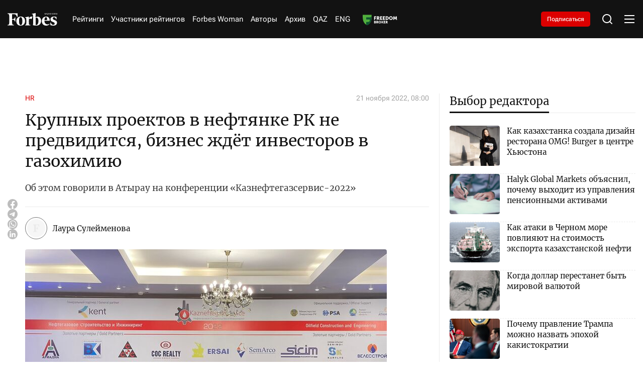

--- FILE ---
content_type: text/html; charset=utf-8
request_url: https://forbes.kz/articles/krupnyih_proektov_v_neftyanke_rk_ne_ojidaetsya_biznes_jdet_investorov_v_gazohimiyu
body_size: 38452
content:
<!DOCTYPE html>
<html lang="ru">
  <head>
    <meta charset="UTF-8" />
    <meta http-equiv="Content-Security-Policy" content="upgrade-insecure-requests">
    <meta http-equiv="X-UA-Compatible" content="IE=edge" />
    <meta name="viewport" content="width=device-width, initial-scale=1.0" />
    

<title>Крупных проектов в нефтянке РК не предвидится, бизнес ждёт инвесторов в газохимию</title>
<meta name="description" content="Об этом говорили в Атырау на конференции «Казнефтегазсервис-2022»">

<meta name="twitter:card" content="summary_large_image">
<!--        <meta name="twitter:site" content="@forbes">-->
<meta name="twitter:title" content="Крупных проектов в нефтянке РК не предвидится, бизнес ждёт инвесторов в газохимию">
<meta name="twitter:description" content="Об этом говорили в Атырау на конференции «Казнефтегазсервис-2022»">
<!--        <meta name="twitter:creator" content="@forbes">-->
<meta name="twitter:image:src" content="https://img.forbes.kz/forbes-photobank/media/2024-05-15/11ef7408-0ded-4e0a-a4b4-f1b952f1fae1.jpeg">
<meta name="twitter:domain" content="forbes">

<meta property="og:site_name" content="Forbes.kz">
<meta property="og:url" content="https://forbes.kz/articles/krupnyih_proektov_v_neftyanke_rk_ne_ojidaetsya_biznes_jdet_investorov_v_gazohimiyu">
<meta property="og:title" content="Крупных проектов в нефтянке РК не предвидится, бизнес ждёт инвесторов в газохимию">
<meta property="og:description" content="Об этом говорили в Атырау на конференции «Казнефтегазсервис-2022»">
<meta property="og:locale" content="ru_RU">
<meta property="og:image" content="https://img.forbes.kz/forbes-photobank/media/2024-05-15/11ef7408-0ded-4e0a-a4b4-f1b952f1fae1.jpeg">
<meta property="og:type" content="article">
<meta property="og:updated_time" content="2025-03-18 10:42:51.428130">

<meta property="fb:page_id" content="209046182492533">
<meta name="telegram:channel" content="@ForbesKaz">

<meta name="robots" content="max-image-preview:large">

<link href="https://forbes.kz/articles/krupnyih_proektov_v_neftyanke_rk_ne_ojidaetsya_biznes_jdet_investorov_v_gazohimiyu/amp" rel="amphtml">

<meta name="analytics:title" content="Крупных проектов в нефтянке РК не предвидится, бизнес ждёт инвесторов в газохимию">
<meta name="analytics:site_domain" content="https://forbes.kz/">
<meta name="analytics:article_id" content="krupnyih_proektov_v_neftyanke_rk_ne_ojidaetsya_biznes_jdet_investorov_v_gazohimiyu">
<meta name="analytics:author" content="https://forbes.kz/">
<meta name="analytics:isscroll" content="0">
<meta name="article:published_time" property="2022-11-21 08:00:00"
      content="2022-11-21 08:00:00">
<meta property="article:modified_time" content="2025-03-18 10:42:51.428130">
<meta name="article:section" content="Новости">
<link rel="canonical" href="https://forbes.kz/articles/krupnyih_proektov_v_neftyanke_rk_ne_ojidaetsya_biznes_jdet_investorov_v_gazohimiyu">

<script type="application/ld+json">
    {
        "@context": "https://schema.org",
        "@type": "NewsMediaOrganization",
        "name": "«Forbes media Company»",
        "legalName": "Forbes Media Company",
        "url": "https://forbes.kz/",
        "logo": "https://forbes.kz/static/img/favicon16x16.svg",
        "sameAs": [
            "https://www.facebook.com/forbes",
            "https://twitter.com/forbes",
            "https://www.instagram.com/forbes.kz/",
            "https://t.me/forbes"
        ],
        "foundingDate": "2000",
        "address": {
            "@type": "PostalAddress",
            "streetAddress": "Проспект Аль-Фараби, 5 к2а ",
            "addressLocality": "г. Алматы",
            "postalCode": "050000",
            "addressCountry": "KZ"
        },
        "contactPoint": [
            {
                "@type": "ContactPoint",
                "email": "info@forbes.kz",
                "telephone": "+7 700 699 7654",
                "contactType": "headquoters",
                "areaServed": "KZ",
                "availableLanguage": [
                    "ru-KZ"
                ]
            }
        ]
    }
</script>
<script type="application/ld+json">
    {
        "@context": "https://schema.org",
        "@type": "NewsArticle",
        "mainEntityOfPage": {
            "@type": "WebPage",
            "@id": "https://forbes.kz/articles/krupnyih_proektov_v_neftyanke_rk_ne_ojidaetsya_biznes_jdet_investorov_v_gazohimiyu"
        },
        "headline": "Крупных проектов в нефтянке РК не предвидится, бизнес ждёт инвесторов в газохимию",
        "datePublished": "2022-11-21 08:00:00",
        "dateModified": "2022-11-21 08:00:00",
        "description": "Об этом говорили в Атырау на конференции «Казнефтегазсервис-2022»",
        
        
        "author": {
            "@type": "Person",
            "knowsAbout": "",
            "image": "https://img.forbes.kz/forbes-photobank/media/2024-05-15/1b2b2faa-6dc3-406e-9e2a-29921e764c74.webp",
            "url": "http://forbes.kz/authors/authorsid_1301",
            "email": "",
            "sameAs": [
                ""
            ],
            "name": "Лаура Сулейменова"
        },
        
        "publisher": {
            "@type": "Organization",
            "name": "«Forbes Media Company»",
            "logo": {
                "@type": "ImageObject",
                "url": "https://forbes.kz/static/img/favicon16x16.svg",
                "width": 95,
                "height": 60
            }
        },
        "image": {
            "@type": "ImageObject",
            "url": "https://img.forbes.kz/forbes-photobank/media/2024-05-15/11ef7408-0ded-4e0a-a4b4-f1b952f1fae1.jpeg"
        },
        "speakable": {
            "@type": "SpeakableSpecification",
            "cssSelector": [
                "article-text"
            ]
        },
        "articleSection": ""
    }
</script>
<script type="application/ld+json">
    {
        "@context": "https://schema.org",
        "@type": "BreadcrumbList",
        "itemListElement": [
            {
                "@type": "ListItem",
                "position": 1,
                "item": {
                    "@id": "/",
                    "name": "Главная"
                }
            },
            {
                "@type": "ListItem",
                "position": 2,
                "item": {
                    "@id": "https://forbes.kz/articles/",
                    "name": "Все новости"
                }
            },
            {
                "@type": "ListItem",
                "position": 3,
                "item": {
                    "@id": "https://forbes.kz/articles/krupnyih_proektov_v_neftyanke_rk_ne_ojidaetsya_biznes_jdet_investorov_v_gazohimiyu",
                    "name": "Крупных проектов в нефтянке РК не предвидится, бизнес ждёт инвесторов в газохимию"
                }
            }
        ]
    }
</script>


    <link rel="preconnect" href="https://mc.yandex.ru/metrika/">
    <link rel="preconnect" href="https://www.googletagmanager.com/">
    <link rel="preload" href="/static/fonts/Merriweather-Regular.woff2" as="font" type="font/woff2" crossorigin>
    <link rel="preload" href="/static/fonts/Cyrillic.woff2" as="font" type="font/woff2" crossorigin>
    <link rel="preload" href="/static/fonts/Latin.woff2" as="font" type="font/woff2" crossorigin>
    <script>
        try {

            //отложеная загрузка медленного внешнего JS
            let isDeferredScriptsInitialized = false;
            window.deferredScripts = window.deferredScripts || [];

            function addDeferredScript(callback){
                //если инициализация уже прошла, то просто выполняем
                if (isDeferredScriptsInitialized) {
                    callback();
                    return;
                }

                window.deferredScripts = window.deferredScripts || [];
                window.deferredScripts.push(callback);
            }

            function initDeferredScript() {
                if (isDeferredScriptsInitialized === false) {
                    isDeferredScriptsInitialized = true;
                    window.deferredScripts.forEach(callback => callback());

                    setTimeout(() => {
                        window.removeEventListener('scroll', initDeferredScript, false);
                        window.removeEventListener('click', initDeferredScript, false);
                        window.removeEventListener('mousemove', initDeferredScript, false);
                        window.removeEventListener('touchstart', initDeferredScript, false);
                        window.removeEventListener('keydown', initDeferredScript, false);
                    }, 100);
                }
            }

            window.addEventListener('scroll', initDeferredScript, {passive: true});
            window.addEventListener('click', initDeferredScript, {passive: true});
            window.addEventListener('mousemove', initDeferredScript, {passive: true});
            window.addEventListener('touchstart', initDeferredScript, {passive: true});
            window.addEventListener('keydown', initDeferredScript, {passive: true});

            setTimeout(initDeferredScript, 7000);
        } catch {}
    </script>
    <script src="https://yastatic.net/pcode/adfox/loader.js" crossorigin="anonymous"></script>
    <!-- Google tag (gtag.js) -->
    <script>
      addDeferredScript(() => {
        (function () {
          var s = document.createElement('script');
          s.type = "text/javascript";
          s.async = true;
          s.src = "https://www.googletagmanager.com/gtag/js?id=G-LZMJ16PB7C";
          var fs = document.getElementsByTagName('script')[0];
          fs.parentNode.insertBefore(s, fs);
          window.dataLayer = window.dataLayer || [];
          function gtag(){dataLayer.push(arguments);}
          gtag('js', new Date());
          gtag('config', 'G-LZMJ16PB7C');
        })();
      });
    </script>
<!--    <script async src="https://www.googletagmanager.com/gtag/js?id=G-LZMJ16PB7C"></script>-->
<!--    <script>-->
<!--      window.dataLayer = window.dataLayer || [];-->
<!--      function gtag(){dataLayer.push(arguments);}-->
<!--      gtag('js', new Date());-->

<!--      gtag('config', 'G-LZMJ16PB7C');-->
<!--    </script>-->

    <!-- Global site tag (gtag.js) - Google Analytics -->
    <script>
      addDeferredScript(() => {
        (function () {
          var s = document.createElement('script');
          s.type = "text/javascript";
          s.async = true;
          s.src = "https://www.googletagmanager.com/gtag/js?id=UA-28100893-1";
          var fs = document.getElementsByTagName('script')[0];
          fs.parentNode.insertBefore(s, fs);
          window.dataLayer = window.dataLayer || [];
          function gtag(){dataLayer.push(arguments);}
          gtag('js', new Date());
          gtag('config', 'UA-28100893-1');
        })();
      });
    </script>
    <script>window.yaContextCb = window.yaContextCb || []</script>
    <script src="https://yandex.ru/ads/system/context.js" async></script>
    <script src="https://cdn.tds.bid/bid.js" type="text/javascript" async></script>
<!--    <script async src="https://www.googletagmanager.com/gtag/js?id=UA-28100893-1"></script>-->
<!--    <script>-->
<!--      window.dataLayer = window.dataLayer || [];-->
<!--      function gtag(){dataLayer.push(arguments);}-->
<!--      gtag('js', new Date());-->

<!--      gtag('config', 'UA-28100893-1');-->
<!--    </script>-->
    <link rel="stylesheet" href="/static/css/main.css?v=1.63" />
    <link rel="icon" type="image/png" sizes="192x192" href="/static/img/favicon/android-chrome-192x192.png" />
    <link rel="icon" type="image/png" sizes="512x512" href="/static/img/favicon/android-chrome-512x512.png" />
    <link rel="apple-touch-icon" sizes="180x180" href="/static/img/favicon/apple-touch-icon.png" />
    <link rel="icon" type="image/png" sizes="32x32" href="/static/img/favicon/favicon-32x32.png" />
    <link rel="icon" type="image/png" sizes="16x16" href="/static/img/favicon/favicon-16x16.png" />
    <link rel="shortcut icon" href="/static/img/favicon.ico">
    <link rel="manifest" href="/static/img/favicon/site.webmanifest" />
    </head>
<body>

    <header>
  <div class="container">
    <div class="header__wrap">
      <div class="header__logo">
        <a href="http://forbes.kz/" class="header__logo-desc">
          <svg
            xmlns="http://www.w3.org/2000/svg"
            width="138"
            height="35"
            viewBox="0 0 138 35"
            fill="none"
          >
            <path
              d="M84.0394 9.97115C82.0267 9.9939 80.0499 10.5066 78.2803 11.4647C78.2803 6.25787 78.3594 1.73591 78.4798 0L67.8793 2.05903V3.02752L68.92 3.14869C70.4002 3.35064 70.9593 4.23923 71.1597 6.2166C71.4796 10.0519 71.44 30.5202 71.1597 33.79C74.1222 34.4985 77.154 34.8775 80.2 34.9201C88.6004 34.9201 93.68 29.672 93.68 21.356C93.6396 14.7355 89.5189 9.97115 84.0394 9.97115ZM80.3599 33.2659C79.757 33.2571 79.1557 33.2044 78.5598 33.1034C78.3998 30.8029 78.2803 21.3156 78.3198 13.0399C79.1147 12.7538 79.9556 12.6168 80.8003 12.636C84.2802 12.636 86.2403 16.7128 86.2403 21.8003C86.1999 28.34 83.8003 33.265 80.3599 33.265V33.2659ZM28.0404 10.2126L26.4002 10.6569C24.92 5.8127 22.6399 3.06703 18.3602 3.06703H12.8402C12.6002 6.17533 12.4798 11.3435 12.5202 16.712L16.2401 16.5917C18.7197 16.5109 19.7208 14.6538 20.3203 11.9485H21.7196V23.3333H20.3203C19.7199 20.5877 18.6801 18.7306 16.1996 18.6498L12.5202 18.5286C12.5598 22.6063 12.6802 26.0781 12.8402 28.1371C13.0801 31.1647 13.9204 32.4967 16.0396 32.8198L17.9207 33.0218V34.3941H0V33.0235L1.4802 32.8216C3.60031 32.4984 4.43973 31.1664 4.67969 28.1389C5.07963 23.1331 5.15962 12.7581 4.67969 6.94451C4.43973 3.95738 3.60031 2.6245 1.4802 2.30225L0 2.09854V0.767417H27.8804L28.0404 10.2135V10.2126ZM36.9603 9.68754C44.8799 9.68754 48.8001 15.0972 48.8001 22.2832C48.8001 29.4692 44.3604 34.9596 36.4399 34.9596C28.5203 34.9596 24.5596 29.5508 24.5596 22.4044C24.5596 15.2588 29.0002 9.68754 36.9603 9.68754ZM36.5603 11.2224C33.04 11.2224 32.0802 15.9858 32.0802 22.3236C32.0802 28.6622 33.6404 33.4257 36.8794 33.4257C40.1202 33.4257 41.3596 28.6622 41.3596 22.3236C41.3596 15.9858 39.7598 11.2628 36.5199 11.2628L36.5603 11.2224ZM95.5997 22.5668C95.5997 15.9454 99.7204 9.72793 107.92 9.72793C114.56 9.72793 117.72 14.6942 117.76 21.1935H102.92C102.76 27.0879 105.72 31.4474 111.4 31.4474C113.88 31.4474 115.24 30.8415 116.76 29.6711L117.44 30.5193C115.8 32.8198 112.359 35 107.8 35C100.64 34.9596 95.5997 29.8731 95.5997 22.5668ZM103.001 19.5375L110.44 19.3768C110.48 16.0666 109.96 11.3032 107.28 11.3032C104.6 11.3032 103.04 15.7838 102.96 19.498L103 19.5384L103.001 19.5375ZM136.8 17.1562L135.6 17.4794C134.32 13.2401 132.36 11.4647 129.48 11.4647C127.56 11.4647 126.2 12.9179 126.2 15.0164C126.2 17.1159 127.76 18.2064 132.24 19.9423C136.72 21.6782 138 23.4141 138 26.8051C138 31.8513 134.16 34.9596 127.84 34.9596C124.988 34.9477 122.16 34.4424 119.481 33.466L119.28 26.482L120.48 26.1589C122.2 31.0435 124.48 32.8198 127.48 32.8198C130.48 32.8198 131.44 31.0031 131.44 29.0653C131.44 27.1283 130.36 26.0377 126.32 24.5846C122.28 23.1314 119.84 21.557 119.84 17.3178C119.84 13.0795 123.44 9.68754 129.4 9.68754C132.16 9.68754 134.8 10.1722 136.56 10.98L136.8 17.1562ZM66.8799 16.9543C63.6804 14.775 60.1996 15.7435 59.5202 16.9139C59.2881 21.2181 59.3154 25.532 59.5993 29.8327C59.7602 31.8109 60.3596 32.6986 61.8407 32.9006L63.7604 33.0218V34.3941H48.9997V33.0235L50.0404 32.9023C51.5197 32.7004 52.0796 31.8127 52.28 29.8344C52.5903 25.1974 52.5903 20.5446 52.28 15.9068C52.1201 13.9285 51.5197 13.0408 50.0404 12.8389L48.9997 12.7177V11.7483L59.6002 9.68929L59.4798 15.2605C61.9602 9.52861 66.8403 8.7612 69.4799 10.3759L66.8799 16.956V16.9543Z"
              fill="white"
            />
            <path
              fill-rule="evenodd"
              clip-rule="evenodd"
              d="M106.761 4.06889H106.169L104.757 2.15474L104.351 2.51298V4.06889H103.85V0.0579526H104.351V2.0362L104.693 1.65425L106.112 0.0579526H106.698L105.121 1.80527L106.761 4.06889ZM109.799 4.06889L109.32 2.82645H107.741L107.266 4.06889H106.761L108.315 0.0412696H108.767L110.319 4.06889H109.799ZM109.171 2.37952L108.724 1.1643L108.534 0.56371C108.484 0.765996 108.427 0.966336 108.362 1.1643L107.91 2.37952H109.171ZM113.298 4.06977H110.538V3.68782L112.634 0.507515H110.603V0.0579526H113.241V0.439027L111.144 3.61933H113.298V4.06889V4.06977ZM116.552 4.06977L116.073 2.82733H114.493L114.019 4.06977H113.513L115.068 0.0421477H115.52L117.071 4.06977H116.552ZM115.922 2.37952L115.476 1.1643L115.285 0.56371C115.236 0.765996 115.178 0.966336 115.114 1.1643L114.662 2.37952H115.922ZM120.529 4.06977H119.938L118.525 2.15562L118.12 2.51386V4.06977H117.619V0.0579526H118.12V2.0362L118.463 1.65425L119.881 0.0579526H120.467L118.89 1.80527L120.529 4.06889V4.06977ZM124.115 4.06977H123.614V2.19952H121.572V4.06977H121.071V0.0579526H121.572V1.75259H123.613V0.0588307H124.115L124.115 4.06977ZM127.461 2.99679C127.461 3.34625 127.335 3.62196 127.085 3.82304C126.835 4.02499 126.486 4.12509 126.039 4.12509C125.567 4.12509 125.203 4.06187 124.945 3.93543V3.4525C125.114 3.52625 125.298 3.58421 125.499 3.62547C125.699 3.66762 125.887 3.68869 126.061 3.68869C126.359 3.68869 126.584 3.63074 126.734 3.51572C126.807 3.46083 126.866 3.38901 126.905 3.30643C126.945 3.22384 126.963 3.13296 126.96 3.04157C126.965 2.92598 126.936 2.81142 126.878 2.71142C126.807 2.61058 126.714 2.52785 126.605 2.46996C126.418 2.3691 126.224 2.28392 126.024 2.21532C125.654 2.0801 125.391 1.9203 125.233 1.73679C125.075 1.5524 124.996 1.31532 124.996 1.02469C124.996 0.711223 125.113 0.462734 125.347 0.278343C125.58 0.0939527 125.887 0.000879288 126.268 0.000879288C126.666 0.000879288 127.032 0.0755136 127.366 0.22566L127.21 0.659418C126.869 0.516295 126.551 0.445173 126.257 0.445173C126.021 0.445173 125.836 0.496978 125.704 0.598832C125.638 0.649063 125.585 0.714432 125.551 0.789356C125.516 0.864279 125.499 0.946529 125.503 1.02908C125.503 1.16078 125.53 1.27054 125.581 1.35747C125.633 1.44527 125.716 1.5243 125.831 1.59454C125.946 1.66654 126.127 1.7482 126.374 1.83952C126.671 1.94928 126.891 2.05552 127.036 2.15913C127.181 2.26274 127.289 2.38128 127.357 2.51562C127.427 2.64996 127.461 2.80977 127.461 2.99679ZM129.525 4.06977H129.021V0.502247H127.776V0.0579526H130.76V0.502247H129.525V4.06889V4.06977ZM133.671 4.06977L133.192 2.82733H131.612L131.139 4.06977H130.632L132.187 0.0421477H132.639L134.191 4.06977H133.671ZM133.042 2.37952L132.596 1.1643L132.405 0.56371C132.356 0.765996 132.298 0.966336 132.234 1.1643L131.781 2.37952H133.042ZM137.894 4.06977H137.308L135.176 0.738442H135.154L135.168 0.960589C135.189 1.29337 135.2 1.58225 135.2 1.82723V4.06889H134.737V0.0579526H135.317L135.44 0.252002L136.746 2.28908L137.441 3.37786H137.463C137.459 3.33396 137.451 3.17679 137.441 2.90723C137.43 2.63767 137.424 2.44186 137.424 2.32157V0.0579526H137.893V4.06889L137.894 4.06977Z"
              fill="white"
            />
          </svg>
        </a>
        <a href="http://forbes.kz/" class="header__logo-mob">
          <svg
            xmlns="http://www.w3.org/2000/svg"
            width="99"
            height="25"
            viewBox="0 0 99 25"
            fill="none"
          >
            <path
              d="M59.9749 7.12225C58.5386 7.1385 57.1278 7.50469 55.865 8.18908C55.865 4.46991 55.9214 1.23993 56.0074 0L48.4423 1.47074V2.16251L49.185 2.24907C50.2413 2.39332 50.6403 3.02802 50.7833 4.44043C51.0116 7.17995 50.9834 21.8001 50.7833 24.1357C52.8975 24.6418 55.0612 24.9125 57.235 24.9429C63.2299 24.9429 66.855 21.1943 66.855 15.2543C66.8262 10.5253 63.8855 7.12225 59.9749 7.12225ZM57.3491 23.7613C56.9188 23.755 56.4897 23.7174 56.0644 23.6453C55.9503 22.0021 55.865 15.2254 55.8932 9.31424C56.4604 9.10984 57.0606 9.01203 57.6634 9.02574C60.1468 9.02574 61.5457 11.9377 61.5457 15.5716C61.5168 20.2428 59.8043 23.7607 57.3491 23.7607V23.7613ZM20.0111 7.29472L18.8406 7.61208C17.7842 4.15193 16.157 2.19074 13.1028 2.19074H9.16341C8.99216 4.41095 8.90623 8.10253 8.93508 11.9371L11.5898 11.8512C13.3593 11.7935 14.0738 10.467 14.5016 8.53466H15.5003V16.6667H14.5016C14.0732 14.7055 13.3311 13.379 11.5609 13.3213L8.93508 13.2347C8.96331 16.1474 9.04925 18.6272 9.16341 20.098C9.33466 22.2605 9.93435 23.2119 11.4467 23.4427L12.7891 23.587V24.5672H0V23.5882L1.05635 23.444C2.56937 23.2132 3.16843 22.2617 3.33968 20.0992C3.62509 16.5237 3.68218 9.11292 3.33968 4.96036C3.16843 2.8267 2.56937 1.87464 1.05635 1.64446L0 1.49896V0.548155H19.8969L20.0111 7.29535V7.29472ZM26.3768 6.91967C32.0287 6.91967 34.8264 10.7837 34.8264 15.9166C34.8264 21.0494 31.6579 24.9711 26.0055 24.9711C20.3536 24.9711 17.527 21.1077 17.527 16.0031C17.527 10.8991 20.6961 6.91967 26.3768 6.91967ZM26.0914 8.01598C23.5791 8.01598 22.8941 11.4184 22.8941 15.9454C22.8941 20.473 24.0075 23.8755 26.3191 23.8755C28.6319 23.8755 29.5164 20.473 29.5164 15.9454C29.5164 11.4184 28.3747 8.04483 26.0625 8.04483L26.0914 8.01598ZM68.225 16.1191C68.225 11.3896 71.1658 6.94852 77.0177 6.94852C81.7562 6.94852 84.0114 10.4958 84.0396 15.1382H73.4491C73.3349 19.3485 75.4476 22.4624 79.5012 22.4624C81.2707 22.4624 82.2411 22.0297 83.3263 21.1936L83.8112 21.7995C82.6407 23.4427 80.1855 25 76.9318 25C71.8219 24.9711 68.225 21.3379 68.225 16.1191ZM73.5068 13.9554L78.8162 13.8406C78.8444 11.4761 78.473 8.07368 76.5604 8.07368C74.6478 8.07368 73.535 11.2742 73.4779 13.9271L73.5062 13.956L73.5068 13.9554ZM97.6279 12.2545L96.7716 12.4853C95.8577 9.45724 94.4588 8.18908 92.4038 8.18908C91.0338 8.18908 90.0628 9.22706 90.0628 10.726C90.0628 12.2256 91.1762 13.0046 94.3735 14.2445C97.5708 15.4844 98.4841 16.7244 98.4841 19.1465C98.4841 22.7509 95.7435 24.9711 91.2333 24.9711C89.1981 24.9626 87.1798 24.6017 85.2678 23.9043L85.1248 18.9157L85.981 18.6849C87.2086 22.1739 88.8352 23.4427 90.9767 23.4427C93.1177 23.4427 93.8027 22.1451 93.8027 20.7609C93.8027 19.3773 93.0317 18.5984 90.1487 17.5604C87.2657 16.5224 85.5244 15.3979 85.5244 12.3699C85.5244 9.34246 88.0931 6.91967 92.3467 6.91967C94.3164 6.91967 96.2002 7.26587 97.4566 7.84288L97.6279 12.2545ZM47.729 12.1102C45.4457 10.5535 42.9617 11.2453 42.4768 12.0814C42.3112 15.1558 42.3306 18.2371 42.5332 21.309C42.648 22.7221 43.0758 23.3562 44.1328 23.5004L45.5028 23.587V24.5672H34.9688V23.5882L35.7115 23.5017C36.7672 23.3574 37.1668 22.7233 37.3098 21.3103C37.5312 17.9982 37.5312 14.6747 37.3098 11.362C37.1956 9.94895 36.7672 9.31487 35.7115 9.17062L34.9688 9.08407V8.39166L42.5338 6.92093L42.4479 10.9004C44.2181 6.80615 47.7008 6.258 49.5846 7.41138L47.729 12.1115V12.1102Z"
              fill="white"
            />
            <path
              fill-rule="evenodd"
              clip-rule="evenodd"
              d="M76.1909 2.90635H75.7687L74.7606 1.5391L74.4708 1.79499V2.90635H74.1133V0.0413923H74.4708V1.45443L74.7155 1.1816L75.7279 0.0413923H76.1457L75.021 1.28948L76.1909 2.90635ZM78.3588 2.90635L78.0169 2.01889H76.8903L76.5515 2.90635H76.1909L77.2999 0.0294759H77.6223L78.7301 2.90635H78.3588ZM77.9109 1.69965L77.5922 0.831638L77.4561 0.402648C77.4208 0.547138 77.3799 0.690237 77.3338 0.831638L77.0113 1.69965H77.9109ZM80.856 2.90698H78.8863V2.63415L80.3824 0.362508H78.9327V0.0413923H80.8152V0.313588L79.3191 2.58523H80.856V2.90635V2.90698ZM83.1782 2.90698L82.8363 2.01952H81.7091L81.371 2.90698H81.0097L82.1193 0.030103H82.4418L83.5489 2.90698H83.1782ZM82.7291 1.69965L82.4104 0.831638L82.2743 0.402648C82.239 0.547138 82.1981 0.690237 82.152 0.831638L81.8295 1.69965H82.7291ZM86.0167 2.90698H85.5951L84.5865 1.53972L84.2973 1.79561V2.90698H83.9397V0.0413923H84.2973V1.45443L84.5419 1.1816L85.5544 0.0413923H85.9721L84.8468 1.28948L86.0167 2.90635V2.90698ZM88.576 2.90698H88.2185V1.57108H86.7606V2.90698H86.4031V0.0413923H86.7606V1.25185H88.2178V0.0420195H88.5754L88.576 2.90698ZM90.9635 2.14056C90.9635 2.39018 90.8738 2.58711 90.6956 2.73074C90.5168 2.87499 90.2678 2.94649 89.9492 2.94649C89.6123 2.94649 89.352 2.90133 89.1682 2.81102V2.46607C89.2886 2.51875 89.4203 2.56015 89.5634 2.58962C89.7064 2.61973 89.8406 2.63478 89.9648 2.63478C90.1775 2.63478 90.3374 2.59339 90.4447 2.51122C90.497 2.47202 90.5389 2.42072 90.567 2.36173C90.5951 2.30274 90.6084 2.23783 90.6059 2.17255C90.6094 2.08998 90.5891 2.00815 90.5476 1.93673C90.497 1.8647 90.4302 1.80561 90.3525 1.76425C90.2196 1.69221 90.0809 1.63137 89.9379 1.58237C89.6744 1.48579 89.4862 1.37164 89.3739 1.24056C89.261 1.10885 89.2046 0.939513 89.2046 0.731917C89.2046 0.508014 89.288 0.330522 89.4548 0.198814C89.6211 0.0671066 89.8406 0.00062561 90.1122 0.00062561C90.3964 0.00062561 90.6574 0.0539359 90.8957 0.161184L90.7847 0.47101C90.5413 0.36878 90.3142 0.317978 90.1047 0.317978C89.936 0.317978 89.8042 0.354982 89.7095 0.427735C89.6626 0.463614 89.6252 0.510306 89.6002 0.563823C89.5753 0.61734 89.5638 0.67609 89.5665 0.735053C89.5665 0.82913 89.5853 0.907527 89.6217 0.969618C89.6593 1.03234 89.7183 1.08878 89.8005 1.13896C89.8827 1.19038 90.0119 1.24871 90.1881 1.31394C90.3995 1.39234 90.557 1.46823 90.6605 1.54223C90.764 1.61624 90.8405 1.70091 90.8895 1.79687C90.939 1.89283 90.9635 2.00697 90.9635 2.14056ZM92.4363 2.90698H92.0769V0.358745H91.1887V0.0413923H93.3183V0.358745H92.4363V2.90635V2.90698ZM95.3953 2.90698L95.0534 2.01952H93.9262L93.5887 2.90698H93.2267L94.3364 0.030103H94.6588L95.7666 2.90698H95.3953ZM94.9467 1.69965L94.6281 0.831638L94.492 0.402648C94.4566 0.547138 94.4158 0.690237 94.3696 0.831638L94.0466 1.69965H94.9467ZM98.4094 2.90698H97.991L96.4692 0.527456H96.4535L96.4635 0.686133C96.4786 0.923834 96.4867 1.13018 96.4867 1.30516V2.90635H96.1562V0.0413923H96.5702L96.658 0.179999L97.5901 1.63506L98.0857 2.41276H98.1014C98.0989 2.3814 98.0932 2.26913 98.0857 2.07659C98.0782 1.88405 98.0738 1.74418 98.0738 1.65826V0.0413923H98.4081V2.90635L98.4094 2.90698Z"
              fill="white"
            />
          </svg>
        </a>
      </div>
      <nav>
        <ul class="header__nav">
          <li><a href="http://forbes.kz/ranking">Рейтинги</a></li>
          
          <li>
            <a href="http://forbes.kz/ranking/object">Участники рейтингов</a>
         </li>
          <!--              <li><a href="http://forbes.kz/category/life">Forbes Life</a></li>-->
          <li><a href="http://forbes.kz/spec/woman-club/">Forbes Woman</a></li>
<!--<li><a href="#">Анкета 30 до 30</a> </li>-->
          <!--              <li><a href="http://forbes.kz/category/leader">Forbes Лидер</a></li>-->
        <li><a href="http://forbes.kz/authors">Авторы</a></li>
          <li><a href="http://forbes.kz/announce">Архив</a></li>
          <li><a href="http://forbes.kz/lang/kz">QAZ</a></li>
          <li><a href="http://forbes.kz/lang/en">ENG</a></li>
          <li>
            <a class="nav__image" href="https://forbes.kz/category/exchange">
            </a>
          </li>
        </ul>
      </nav>
      <div class="subscription__btn">
        <a href="http://forbes.kz/magazine-purchase">Подписаться</a>
      </div>
      <div class="header__tools">
        <div class="header__search">
          <svg
            xmlns="http://www.w3.org/2000/svg"
            width="24"
            height="24"
            viewBox="0 0 24 24"
            fill="none"
          >
            <path
              d="M18.031 16.6168L22.3137 20.8995L20.8995 22.3137L16.6168 18.031C15.0769 19.263 13.124 20 11 20C6.032 20 2 15.968 2 11C2 6.032 6.032 2 11 2C15.968 2 20 6.032 20 11C20 13.124 19.263 15.0769 18.031 16.6168ZM16.0247 15.8748C17.2475 14.6146 18 12.8956 18 11C18 7.1325 14.8675 4 11 4C7.1325 4 4 7.1325 4 11C4 14.8675 7.1325 18 11 18C12.8956 18 14.6146 17.2475 15.8748 16.0247L16.0247 15.8748Z"
              fill="white"
            />
          </svg>
        </div>
        <div class="header__menu">
          <div class="header__menu-open">
            <svg
              xmlns="http://www.w3.org/2000/svg"
              width="24"
              height="24"
              viewBox="0 0 24 24"
              fill="none"
            >
              <path
                d="M2 4H22V6H2V4ZM2 11H22V13H2V11ZM2 18H22V20H2V18Z"
                fill="white"
              />
            </svg>
          </div>
          <div class="header__menu-close">
            <svg
              xmlns="http://www.w3.org/2000/svg"
              width="24"
              height="24"
              viewBox="0 0 24 24"
              fill="none"
            >
              <path
                d="M12 10.0001L19 3L21 5L13.9999 12.0001L21 19L19 21L12 14L5 21L3 19L10 12.0001L3 5L5 3L12 10.0001Z"
                fill="white"
              />
            </svg>
          </div>
        </div>
      </div>
    </div>
  </div>
  <div class="headerMenu">
    <div class="headerMenu__block">
      <div class="headerMenu__nav">
        <div class="headerMenu__nav-title">Рубрики</div>
        <div class="headerMenu__nav-list">
          <div class="headerMenu__navItem">
            <div class="headerMenu__navItem-title" id="accordion__title">
              <a href="http://forbes.kz/category/economy"
                >Экономика и бизнес</a
              >
              <div class="headerMenu__navItem-icon" id="accordion__icon">
                <svg
                  xmlns="http://www.w3.org/2000/svg"
                  width="20"
                  height="20"
                  viewBox="0 0 20 20"
                  fill="none"
                >
                  <path
                    d="M10.0005 10.9763L14.1254 6.85156L15.3039 8.03007L10.0005 13.3334L4.69727 8.03007L5.87577 6.85156L10.0005 10.9763Z"
                    fill="white"
                  ></path>
                </svg>
              </div>
            </div>
            <ul class="headerMenu__navItem-list" id="accordion__list">
              <li>
                <a href="http://forbes.kz/category/business">
                  <span> Бизнес </span>
                </a>
              </li>
              <li>
                <a href="http://forbes.kz/category/finance">
                  Финансы
                </a>
              </li>
              <li>
                <a href="http://forbes.kz/category/investment">
                  Инвестиции
                </a>
              </li>
              <li>
                <a href="http://forbes.kz/category/exchange"> Биржа </a>
              </li>
              <li>
                <a href="http://forbes.kz/category/production">
                  Производство
                </a>
              </li>
              <li>
                <a href="http://forbes.kz/category/energy-subsoil">
                  Энергетика и недра
                </a>
              </li>
              <li>
                <a href="http://forbes.kz/category/agriculture">
                  Сельское хозяйство
                </a>
              </li>
              <li>
                <a href="http://forbes.kz/category/insurance">
                  Страхование
                </a>
              </li>
              <li>
                <a href="http://forbes.kz/category/property">
                  Недвижимость
                </a>
              </li>
              <li>
                <a href="http://forbes.kz/category/startups">
                  Стартапы
                </a>
              </li>
              <li>
                <a href="http://forbes.kz/category/auto"> Авто </a>
              </li>
              <li>
                <a href="http://forbes.kz/category/marketing">
                  Маркетинг
                </a>
              </li>
              <li>
                <a href="http://forbes.kz/category/transport">
                  Транспорт
                </a>
              </li>
		<li>
                <a href="http://forbes.kz/category/torgovlya">
                  Торговля
                </a>
              </li>
            </ul>
          </div>
          <div class="headerMenu__navItem">
            <div class="headerMenu__navItem-title" id="accordion__title">
              <a href="http://forbes.kz/category/actual">Актуально</a>
              <div class="headerMenu__navItem-icon" id="accordion__icon">
                <svg
                  xmlns="http://www.w3.org/2000/svg"
                  width="20"
                  height="20"
                  viewBox="0 0 20 20"
                  fill="none"
                >
                  <path
                    d="M10.0005 10.9763L14.1254 6.85156L15.3039 8.03007L10.0005 13.3334L4.69727 8.03007L5.87577 6.85156L10.0005 10.9763Z"
                    fill="white"
                  ></path>
                </svg>
              </div>
            </div>
            <ul class="headerMenu__navItem-list" id="accordion__list">
              <li>
                <a href="http://forbes.kz/category/officially">
                  <span> Официально </span>
                </a>
              </li>
              <li>
                <a href="http://forbes.kz/category/worldwide">
                  В мире
                </a>
              </li>
              <li>
                <a href="http://forbes.kz/category/expertise">
                  Экспертиза
                </a>
              </li>
              <li>
                <a href="http://forbes.kz/category/appointments">
                  Назначения и отставки
                </a>
              </li>
              <li>
                <a href="http://forbes.kz/category/process">
                  Процесс
                </a>
              </li>
              <li>
                <a href="http://forbes.kz/category/technologies">
                  Технологии
                </a>
              </li>
              <li>
                <a href="http://forbes.kz/category/healthcare">
                  Здравоохранение
                </a>
              </li>
              <li>
                <a href="http://forbes.kz/category/stats">
                  Статистика
                </a>
              </li>
              <li>
                <a href="http://forbes.kz/category/education">
                  Образование
                </a>
              </li>
              <li>
                <a href="http://forbes.kz/category/science"> Наука </a>
              </li>
              <li>
                <a href="http://forbes.kz/category/massmedia">
                  Масс-медиа
                </a>
              </li>
              <li><a href="http://forbes.kz/category/hr"> HR </a></li>
              <li>
                <a href="http://forbes.kz/category/photostory">
                  Репортаж
                </a>
              </li>
              <li>
                <a href="http://forbes.kz/category/proisshestviya">
                  Происшествия
                </a>
              </li>
              <li>
                <a href="http://forbes.kz/category/press-review">
                  Обзор прессы
                </a>
              </li>
            </ul>
          </div>
          <div class="headerMenu__navItem">
            <div class="headerMenu__navItem-title" id="accordion__title">
              <a href="http://forbes.kz/category/life">Life</a>
              <div class="headerMenu__navItem-icon" id="accordion__icon">
                <svg
                  xmlns="http://www.w3.org/2000/svg"
                  width="20"
                  height="20"
                  viewBox="0 0 20 20"
                  fill="none"
                >
                  <path
                    d="M10.0005 10.9763L14.1254 6.85156L15.3039 8.03007L10.0005 13.3334L4.69727 8.03007L5.87577 6.85156L10.0005 10.9763Z"
                    fill="white"
                  ></path>
                </svg>
              </div>
            </div>
            <ul class="headerMenu__navItem-list" id="accordion__list">
              <li>
                <a href="http://forbes.kz/category/art">
                  <span> Искусство </span>
                </a>
              </li>
              <li>
                <a href="http://forbes.kz/category/hero"> Герой </a>
              </li>
              <li>
                <a href="http://forbes.kz/category/opinion"> Мнение </a>
              </li>
              <li>
                <a href="http://forbes.kz/category/style"> Стиль </a>
              </li>
              <li>
                <a href="http://forbes.kz/category/sport"> Спорт </a>
              </li>
              <li>
                <a href="http://forbes.kz/category/travels"> Туризм </a>
              </li>
            </ul>
          </div>
          <div class="headerMenu__navLink">
            <a href="http://forbes.kz/category/leader">Forbes Лидер</a>
          </div>
          <div class="headerMenu__navLink">
            <a href="http://forbes.kz/ranking">Forbes Рейтинг</a>
          </div>
          <div class="headerMenu__navLink">
            <a href="http://forbes.kz/spec/woman-club/">Forbes Woman</a>
          </div>
          <div class="headerMenu__navLink">
            <a href="http://forbes.kz/announce">Архив номеров</a>
          </div>
          <div class="headerMenu__navLink">
            <a href="http://forbes.kz/ranking/object">Участники рейтингов</a>
          </div>
         
          <div class="headerMenu__navLink">
            <a href="http://forbes.kz/lang/kz">QAZ</a>
          </div>
          <div class="headerMenu__navLink">
            <a href="http://forbes.kz/lang/en">ENG</a>
          </div>
        </div>
      </div>
      <div class="socials">
        <a href="https://www.facebook.com/forbes.kz">
          <svg
            xmlns="http://www.w3.org/2000/svg"
            width="24"
            height="24"
            viewBox="0 0 24 24"
            fill="none"
          >
            <g clip-path="url(#clip0_2653_30978)">
              <path
                d="M12 0C18.6274 0 24 5.37258 24 12C24 17.9895 19.6118 22.954 13.875 23.8542V15.4688H16.6711L17.2031 12H13.875V9.74897C13.875 9.49416 13.9085 9.24109 13.9864 9.00718C14.1623 8.47884 14.5647 8.04831 15.3186 7.9166C15.4739 7.88945 15.6442 7.875 15.8306 7.875H17.3438V4.92188C17.3438 4.92188 15.9705 4.6875 14.6576 4.6875C11.9165 4.6875 10.125 6.34875 10.125 9.35625V12H7.07812V15.4688H10.125V23.8542C4.38825 22.954 0 17.9895 0 12C0 5.37258 5.37258 0 12 0Z"
                fill="#BDBDBD"
              />
            </g>
            <defs>
              <clipPath id="clip0_2653_30978">
                <rect width="24" height="24" fill="white" />
              </clipPath>
            </defs>
          </svg>
        </a>
        <a href="https://t.me/ForbesKaz">
          <svg
            xmlns="http://www.w3.org/2000/svg"
            width="24"
            height="24"
            viewBox="0 0 24 24"
            fill="none"
          >
            <g clip-path="url(#clip0_2653_30979)">
              <path
                fill-rule="evenodd"
                clip-rule="evenodd"
                d="M24 12C24 18.6274 18.6274 24 12 24C5.37258 24 0 18.6274 0 12C0 5.37258 5.37258 0 12 0C18.6274 0 24 5.37258 24 12ZM12.4301 8.85893C11.263 9.3444 8.93026 10.3492 5.43201 11.8733C4.86395 12.0992 4.56638 12.3202 4.53929 12.5363C4.49351 12.9015 4.95083 13.0453 5.57359 13.2411C5.6583 13.2678 5.74608 13.2954 5.83606 13.3246C6.44876 13.5238 7.27295 13.7568 7.70141 13.766C8.09007 13.7744 8.52385 13.6142 9.00276 13.2853C12.2713 11.079 13.9585 9.96381 14.0644 9.93977C14.1392 9.92281 14.2427 9.90148 14.3129 9.96385C14.3831 10.0262 14.3762 10.1443 14.3687 10.176C14.3234 10.3691 12.5282 12.0381 11.5992 12.9018C11.3096 13.171 11.1042 13.362 11.0622 13.4056C10.9681 13.5033 10.8722 13.5958 10.7801 13.6846C10.2109 14.2333 9.78403 14.6448 10.8037 15.3168C11.2938 15.6397 11.6859 15.9067 12.0771 16.1731C12.5043 16.4641 12.9304 16.7543 13.4817 17.1157C13.6222 17.2077 13.7564 17.3034 13.887 17.3965C14.3842 17.751 14.8309 18.0694 15.3827 18.0186C15.7034 17.9891 16.0346 17.6876 16.2028 16.7884C16.6003 14.6631 17.3817 10.0585 17.5623 8.16097C17.5782 7.99473 17.5583 7.78197 17.5423 7.68857C17.5263 7.59518 17.4929 7.46211 17.3715 7.3636C17.2277 7.24694 17.0058 7.22234 16.9065 7.22408C16.4551 7.23203 15.7627 7.47282 12.4301 8.85893Z"
                fill="#BDBDBD"
              />
            </g>
            <defs>
              <clipPath id="clip0_2653_30979">
                <rect width="24" height="24" fill="white" />
              </clipPath>
            </defs>
          </svg>
        </a>
        <a href="https://www.instagram.com/forbes_kz/">
          <svg
            xmlns="http://www.w3.org/2000/svg"
            width="24"
            height="24"
            viewBox="0 0 24 24"
            fill="none"
          >
            <g clip-path="url(#clip0_2653_30980)">
              <path
                d="M9.33335 12C9.33335 13.4727 10.5273 14.6666 12 14.6666C13.4728 14.6666 14.6667 13.4727 14.6667 12C14.6667 10.5272 13.4728 9.3333 12 9.3333C10.5273 9.3333 9.33335 10.5272 9.33335 12Z"
                fill="#BDBDBD"
              />
              <path
                fill-rule="evenodd"
                clip-rule="evenodd"
                d="M15.2326 5.48809C14.3891 5.44959 14.136 5.44147 12 5.44147C9.86389 5.44147 9.61086 5.44959 8.76727 5.48809C7.9873 5.52368 7.56371 5.654 7.28181 5.76353C6.9084 5.90865 6.6419 6.08203 6.36193 6.36196C6.082 6.6419 5.90862 6.90843 5.76353 7.28181C5.65397 7.56371 5.52365 7.9873 5.48806 8.76727C5.44956 9.61086 5.44143 9.86389 5.44143 12C5.44143 14.136 5.44956 14.3891 5.48806 15.2326C5.52365 16.0126 5.65397 16.4362 5.76353 16.7181C5.90862 17.0915 6.082 17.358 6.36193 17.6379C6.6419 17.9179 6.9084 18.0913 7.28181 18.2364C7.56371 18.3459 7.9873 18.4763 8.76727 18.5118C9.61077 18.5503 9.86371 18.5585 12 18.5585C14.1362 18.5585 14.3892 18.5503 15.2326 18.5118C16.0126 18.4763 16.4362 18.3459 16.7181 18.2364C17.0915 18.0913 17.358 17.9179 17.6379 17.6379C17.9179 17.358 18.0913 17.0915 18.2364 16.7181C18.3459 16.4362 18.4763 16.0126 18.5118 15.2326C18.5503 14.3891 18.5585 14.136 18.5585 12C18.5585 9.86389 18.5503 9.61086 18.5118 8.76727C18.4763 7.9873 18.3459 7.56371 18.2364 7.28181C18.0913 6.90843 17.9179 6.6419 17.6379 6.36196C17.358 6.08203 17.0915 5.90865 16.7181 5.76353C16.4362 5.654 16.0126 5.52368 15.2326 5.48809ZM7.89192 12C7.89192 9.73112 9.73116 7.89187 12 7.89187C14.2688 7.89187 16.1081 9.73112 16.1081 12C16.1081 14.2688 14.2688 16.108 12 16.108C9.73116 16.108 7.89192 14.2688 7.89192 12ZM17.2304 7.72955C17.2304 8.25977 16.8005 8.68955 16.2704 8.68955C15.7402 8.68955 15.3104 8.25977 15.3104 7.72955C15.3104 7.19937 15.7402 6.76959 16.2704 6.76959C16.8005 6.76959 17.2304 7.19937 17.2304 7.72955Z"
                fill="#BDBDBD"
              />
              <path
                fill-rule="evenodd"
                clip-rule="evenodd"
                d="M24 12C24 18.6274 18.6274 24 12 24C5.37258 24 0 18.6274 0 12C0 5.37258 5.37258 0 12 0C18.6274 0 24 5.37258 24 12ZM8.70158 4.04816C9.55486 4.00922 9.8273 4 12 4C14.1726 4 14.445 4.00922 15.2983 4.04816C16.1498 4.087 16.7314 4.22222 17.2402 4.42C17.7663 4.62444 18.2124 4.898 18.6572 5.34275C19.1019 5.78747 19.3755 6.23362 19.5799 6.75968C19.7777 7.26852 19.9129 7.85009 19.9518 8.70158C19.9907 9.55486 19.9999 9.8273 19.9999 12C19.9999 14.1726 19.9907 14.445 19.9518 15.2983C19.9129 16.1498 19.7777 16.7314 19.5799 17.2402C19.3755 17.7663 19.1019 18.2124 18.6572 18.6572C18.2124 19.1019 17.7663 19.3755 17.2402 19.5799C16.7314 19.7777 16.1498 19.9129 15.2983 19.9518C14.445 19.9907 14.1726 19.9999 12 19.9999C9.8273 19.9999 9.55486 19.9907 8.70158 19.9518C7.85009 19.9129 7.26852 19.7777 6.75965 19.5799C6.23359 19.3755 5.78743 19.1019 5.34272 18.6572C4.89797 18.2124 4.6244 17.7663 4.41997 17.2402C4.22219 16.7314 4.08697 16.1498 4.04812 15.2983C4.00919 14.445 4 14.1726 4 12C4 9.8273 4.00919 9.55486 4.04812 8.70158C4.08697 7.85009 4.22219 7.26852 4.41997 6.75968C4.6244 6.23362 4.89797 5.78747 5.34272 5.34275C5.78743 4.898 6.23359 4.62444 6.75965 4.42C7.26852 4.22222 7.85009 4.087 8.70158 4.04816Z"
                fill="#BDBDBD"
              />
            </g>
            <defs>
              <clipPath id="clip0_2653_30980">
                <rect width="24" height="24" fill="white" />
              </clipPath>
            </defs>
          </svg>
        </a>
        <a href="https://www.youtube.com/@ForbesKazakhstanYouTube">
          <svg
            xmlns="http://www.w3.org/2000/svg"
            width="24"
            height="24"
            viewBox="0 0 24 24"
            fill="none"
          >
            <g clip-path="url(#clip0_2653_30981)">
              <path
                fill-rule="evenodd"
                clip-rule="evenodd"
                d="M22.7462 4.83413C23.1185 5.20889 23.3859 5.67489 23.5216 6.18547C24.0234 8.07002 24.0234 12 24.0234 12C24.0234 12 24.0234 15.93 23.5216 17.8146C23.3859 18.3251 23.1185 18.7911 22.7462 19.1659C22.3738 19.5407 21.9095 19.8111 21.3998 19.95C19.5234 20.4546 12.0234 20.4546 12.0234 20.4546C12.0234 20.4546 4.52344 20.4546 2.64707 19.95C2.13737 19.8111 1.6731 19.5407 1.30073 19.1659C0.928354 18.7911 0.660943 18.3251 0.525256 17.8146C0.0234375 15.93 0.0234375 12 0.0234375 12C0.0234375 12 0.0234375 8.07002 0.525256 6.18547C0.660943 5.67489 0.928354 5.20889 1.30073 4.83413C1.6731 4.45936 2.13737 4.18897 2.64707 4.05002C4.52344 3.54547 12.0234 3.54547 12.0234 3.54547C12.0234 3.54547 19.5234 3.54547 21.3998 4.05002C21.9095 4.18897 22.3738 4.45936 22.7462 4.83413ZM15.8416 12L9.56885 8.4314V15.5687L15.8416 12Z"
                fill="#BDBDBD"
              />
            </g>
            <defs>
              <clipPath id="clip0_2653_30981">
                <rect width="24" height="24" fill="white" />
              </clipPath>
            </defs>
          </svg>
        </a>
      </div>
      <ul class="headerMenu__extra">
        <li>
          <a href="http://forbes.kz/pages/contacts">Контакты</a>
        </li>
        <li>
          <a href="http://forbes.kz/pages/adv_on_site/">Реклама на сайте</a>
        </li>
        <li>
          <a href="http://forbes.kz/pages/adv_in_journal/"> Реклама в журнале </a>
        </li>
        <li>
          <a href="http://forbes.kz/pages/agreement">
            Соглашение об использовании материалов
          </a>
        </li>
        <li>
          <a href="http://forbes.kz/pages/payment-security"> Безопасность онлайн-платежей </a>
        </li>
        <li>
          <a href="http://forbes.kz/lang/kz"> Қазақ тіліндегі мақалалар </a>
        </li>
        <li>
          <a href="http://forbes.kz/lang/en"> Articles in English </a>
        </li>
      </ul>
    </div>
  </div>
</header>
<section class="adv__section container">
  <div id="adfox_158692492994681550"></div>
  <script>
    window.Ya.adfoxCode.createAdaptive(
      {
        ownerId: 342154,
        containerId: "adfox_158692492994681550",
        params: {
          pp: "zbj",
          ps: "dzkj",
          p2: "gtyk",
        },
      },
      ["desktop", "tablet"],
      {
        tabletWidth: 830,
        phoneWidth: 480,
        isAutoReloads: false,
      }
    );
  </script>
  <div id="adfox_17243234658377582"></div>
  <script>
    window.yaContextCb.push(() => {
      Ya.adfoxCode.createAdaptive(
        {
          ownerId: 342154,
          containerId: "adfox_17243234658377582",
          params: {
            pp: "zbk",
            ps: "dzkj",
            p2: "jcwi",
          },
        },
        ["phone"],
        {
          tabletWidth: 830,
          phoneWidth: 480,
          isAutoReloads: false,
        }
      );
    });
  </script>
</section>
    <main>
      <section class="adv__section container">
<!--        <div class="adv-placeholder adv-placeholder&#45;&#45;in-page" data-label="Реклама"></div>-->
      </section>
      <section class="articleSection" id="articles">
        <article class="feed_item" id="01147552-dcc2-48f5-b5f8-5e267100110d">
          <div class="container">
            <div class="article__wrapper">
              <div class="article__main">
                <ul class="article__social">
                  <li>
                    <a target="_blank" href="https://www.facebook.com/sharer/sharer.php?u=http://forbes.kz/articles/krupnyih_proektov_v_neftyanke_rk_ne_ojidaetsya_biznes_jdet_investorov_v_gazohimiyu">
                      <svg xmlns="http://www.w3.org/2000/svg" width="20" height="20" viewBox="0 0 20 20" fill="none">
                        <g clip-path="url(#clip0_451_6312)">
                          <path d="M10 0C15.5229 0 20 4.47715 20 10C20 14.9913 16.3432 19.1283 11.5625 19.8785V12.8906H13.8926L14.3359 10H11.5625V8.12414C11.5625 7.9118 11.5904 7.7009 11.6553 7.50598C11.802 7.0657 12.1372 6.70693 12.7655 6.59717C12.8949 6.57454 13.0369 6.5625 13.1921 6.5625H14.4531V4.10156C14.4531 4.10156 13.3088 3.90625 12.2146 3.90625C9.93043 3.90625 8.4375 5.29063 8.4375 7.79688V10H5.89844V12.8906H8.4375V19.8785C3.65687 19.1283 0 14.9913 0 10C0 4.47715 4.47715 0 10 0Z" fill="#BDBDBD" />
                        </g>
                        <defs>
                          <clipPath id="clip0_451_6312">
                            <rect width="20" height="20" fill="white" />
                          </clipPath>
                        </defs>
                      </svg>
                    </a>
                  </li>
                  <li>
                    <a target="_blank" href="https://t.me/share/url?url=http://forbes.kz/articles/krupnyih_proektov_v_neftyanke_rk_ne_ojidaetsya_biznes_jdet_investorov_v_gazohimiyu&text=Крупных проектов в нефтянке РК не предвидится, бизнес ждёт инвесторов в газохимию">
                      <svg xmlns="http://www.w3.org/2000/svg" width="20" height="20" viewBox="0 0 20 20" fill="none">
                        <g clip-path="url(#clip0_451_6313)">
                          <path fill-rule="evenodd" clip-rule="evenodd" d="M20 10C20 15.5228 15.5228 20 10 20C4.47715 20 0 15.5228 0 10C0 4.47715 4.47715 0 10 0C15.5228 0 20 4.47715 20 10ZM10.3585 7.38244C9.38581 7.787 7.44188 8.62433 4.52668 9.89443C4.0533 10.0827 3.80532 10.2668 3.78274 10.4469C3.74459 10.7512 4.12569 10.8711 4.64466 11.0343C4.71525 11.0565 4.7884 11.0795 4.86338 11.1038C5.37397 11.2698 6.06079 11.464 6.41784 11.4717C6.74172 11.4787 7.10321 11.3452 7.5023 11.0711C10.2261 9.2325 11.6321 8.30317 11.7204 8.28314C11.7826 8.26901 11.8689 8.25123 11.9274 8.3032C11.9859 8.35518 11.9801 8.4536 11.9739 8.48C11.9362 8.64095 10.4402 10.0317 9.66604 10.7515C9.42469 10.9759 9.2535 11.135 9.2185 11.1714C9.14011 11.2528 9.06021 11.3298 8.98342 11.4038C8.50907 11.8611 8.15336 12.204 9.00311 12.764C9.41147 13.0331 9.73824 13.2556 10.0642 13.4776C10.4202 13.7201 10.7753 13.9619 11.2348 14.2631C11.3518 14.3398 11.4636 14.4195 11.5725 14.4971C11.9868 14.7925 12.3591 15.0578 12.8189 15.0155C13.0861 14.9909 13.3622 14.7397 13.5023 13.9903C13.8336 12.2193 14.4848 8.38205 14.6353 6.80081C14.6485 6.66227 14.6319 6.48498 14.6186 6.40715C14.6052 6.32931 14.5774 6.21842 14.4762 6.13633C14.3564 6.03911 14.1715 6.01861 14.0887 6.02007C13.7126 6.0267 13.1356 6.22735 10.3585 7.38244Z" fill="#BDBDBD" />
                        </g>
                        <defs>
                          <clipPath id="clip0_451_6313">
                            <rect width="20" height="20" fill="white" />
                          </clipPath>
                        </defs>
                      </svg>
                    </a>
                  </li>
                  <li>
                    <a target="_blank" href="https://api.whatsapp.com/send?text=Крупных проектов в нефтянке РК не предвидится, бизнес ждёт инвесторов в газохимию http://forbes.kz/articles/krupnyih_proektov_v_neftyanke_rk_ne_ojidaetsya_biznes_jdet_investorov_v_gazohimiyu">
                      <svg xmlns="http://www.w3.org/2000/svg" width="20" height="20" viewBox="0 0 20 20" fill="none">
                        <g clip-path="url(#clip0_451_6314)">
                          <path fill-rule="evenodd" clip-rule="evenodd" d="M10.2142 15.7528H10.2166C13.4826 15.7528 16.1407 13.0954 16.1421 9.82914C16.1427 8.24637 15.5269 6.75805 14.4082 5.6384C13.2894 4.51875 11.8017 3.90176 10.219 3.90113C6.95052 3.90113 4.29231 6.55832 4.29102 9.82438C4.29059 10.9436 4.60384 12.0337 5.19696 12.9769L5.3379 13.2009L4.73927 15.3868L6.98196 14.7987L7.19833 14.9271C8.10809 15.4668 9.15094 15.7523 10.2142 15.7528ZM12.2497 10.737C12.413 10.7964 13.2888 11.2272 13.4669 11.3163C13.5016 11.3337 13.5341 11.3494 13.5642 11.3639C13.6885 11.424 13.7725 11.4645 13.8083 11.5243C13.8528 11.5986 13.8528 11.9552 13.7044 12.3711C13.5559 12.7871 12.8443 13.1668 12.502 13.2179C12.1951 13.2637 11.8068 13.2829 11.38 13.1473C11.1213 13.0652 10.7895 12.9557 10.3645 12.7722C8.69502 12.0515 7.56661 10.4341 7.35288 10.1277C7.33785 10.1062 7.32735 10.0911 7.32149 10.0833L7.31996 10.0813C7.22536 9.95504 6.59415 9.11279 6.59415 8.24117C6.59415 7.42084 6.99724 6.99086 7.18275 6.79297C7.19545 6.77943 7.20713 6.76697 7.21759 6.75555C7.38091 6.5773 7.57384 6.53273 7.69263 6.53273C7.81138 6.53273 7.93024 6.53383 8.03403 6.53898C8.04683 6.53962 8.06013 6.53955 8.07389 6.53946C8.17771 6.53885 8.30716 6.53809 8.43481 6.84469C8.48386 6.9625 8.55558 7.13706 8.63126 7.32123C8.78463 7.69448 8.95421 8.10719 8.98403 8.16687C9.02856 8.25602 9.05825 8.36004 8.99888 8.47887C8.99 8.49663 8.98179 8.51339 8.97395 8.52941C8.9293 8.62057 8.8965 8.68753 8.82075 8.77598C8.79106 8.81064 8.76038 8.848 8.72969 8.88536C8.66833 8.96007 8.60697 9.03478 8.55356 9.08793C8.46438 9.17672 8.37153 9.27309 8.47544 9.45137C8.57934 9.62965 8.93688 10.2129 9.46641 10.685C10.0358 11.1927 10.5306 11.4072 10.7813 11.5159C10.8302 11.5371 10.8698 11.5543 10.8989 11.5689C11.077 11.658 11.1809 11.6432 11.2849 11.5243C11.3888 11.4055 11.7301 11.0044 11.8489 10.8261C11.9677 10.6478 12.0864 10.6775 12.2497 10.737Z" fill="#BDBDBD" />
                          <path fill-rule="evenodd" clip-rule="evenodd" d="M10 20C15.5228 20 20 15.5228 20 10C20 4.47715 15.5228 0 10 0C4.47715 0 0 4.47715 0 10C0 15.5228 4.47715 20 10 20ZM10.2166 2.69746C12.1237 2.69824 13.9137 3.44047 15.2597 4.78758C16.6057 6.13469 17.3465 7.92527 17.3458 9.82961C17.3442 13.7591 14.1458 16.9565 10.2166 16.9565H10.2137C9.02052 16.956 7.84813 16.6568 6.80684 16.089L3.02755 17.08L4.03895 13.3869C3.41509 12.3062 3.08684 11.08 3.08735 9.82391C3.08891 5.89438 6.28708 2.69746 10.2166 2.69746Z" fill="#BDBDBD" />
                        </g>
                        <defs>
                          <clipPath id="clip0_451_6314">
                            <rect width="20" height="20" fill="white" />
                          </clipPath>
                        </defs>
                      </svg>
                    </a>
                  </li>
                  <li>
                    <a target="_blank" href="https://www.linkedin.com/shareArticle?mini=true&url=http://forbes.kz/articles/krupnyih_proektov_v_neftyanke_rk_ne_ojidaetsya_biznes_jdet_investorov_v_gazohimiyu&title=Крупных проектов в нефтянке РК не предвидится, бизнес ждёт инвесторов в газохимию">
                      <svg xmlns="http://www.w3.org/2000/svg" width="20" height="20" viewBox="0 0 20 20" fill="none">
                        <g clip-path="url(#clip0_451_6315)">
                          <path fill-rule="evenodd" clip-rule="evenodd" d="M20 10C20 15.5228 15.5228 20 10 20C4.47715 20 0 15.5228 0 10C0 4.47715 4.47715 0 10 0C15.5228 0 20 4.47715 20 10ZM4.35937 15.8333H6.77812V8.0441H4.35937V15.8333ZM4.16667 5.56748C4.16667 6.34093 4.79401 6.98157 5.56745 6.98157C6.34063 6.98157 6.96823 6.34093 6.96823 5.56748C6.96823 5.19596 6.82065 4.83966 6.55795 4.57696C6.29525 4.31425 5.93896 4.16667 5.56745 4.16667C5.19594 4.16667 4.83964 4.31425 4.57695 4.57696C4.31425 4.83966 4.16667 5.19596 4.16667 5.56748ZM13.4172 15.8333H15.8333V11.5546C15.8333 9.46079 15.3833 7.84878 12.9354 7.84878C11.7586 7.84878 10.9698 8.49463 10.6469 9.10662H10.613V8.0441H8.29323V15.8333H10.7094V11.9765C10.7094 10.9608 10.9021 9.97904 12.1596 9.97904C13.399 9.97904 13.4172 11.1379 13.4172 12.0416V15.8333Z" fill="#BDBDBD" />
                        </g>
                        <defs>
                          <clipPath id="clip0_451_6315">
                            <rect width="20" height="20" fill="white" />
                          </clipPath>
                        </defs>
                      </svg>
                    </a>
                  </li>
                </ul>
                <div class="article__body ">
                  <div class="article__head">
                    <div class="article__info">
                      <a href="http://forbes.kz/category/hr" class="article__category">HR</a>
                      <div class="article__date">21 ноября 2022, 08:00</div>
                    </div>
                    <h1 class="article__title"> Крупных проектов в нефтянке РК не предвидится, бизнес ждёт инвесторов в газохимию </h1>
                    <div class="article__description"> Об этом говорили в Атырау на конференции «Казнефтегазсервис-2022»</div>
                    <ul class="article__social">
                  <li>
                    <a target="_blank" href="https://www.facebook.com/sharer/sharer.php?u=http://forbes.kz/articles/krupnyih_proektov_v_neftyanke_rk_ne_ojidaetsya_biznes_jdet_investorov_v_gazohimiyu">
                      <svg xmlns="http://www.w3.org/2000/svg" width="20" height="20" viewBox="0 0 20 20" fill="none">
                        <g clip-path="url(#clip0_451_6312)">
                          <path d="M10 0C15.5229 0 20 4.47715 20 10C20 14.9913 16.3432 19.1283 11.5625 19.8785V12.8906H13.8926L14.3359 10H11.5625V8.12414C11.5625 7.9118 11.5904 7.7009 11.6553 7.50598C11.802 7.0657 12.1372 6.70693 12.7655 6.59717C12.8949 6.57454 13.0369 6.5625 13.1921 6.5625H14.4531V4.10156C14.4531 4.10156 13.3088 3.90625 12.2146 3.90625C9.93043 3.90625 8.4375 5.29063 8.4375 7.79688V10H5.89844V12.8906H8.4375V19.8785C3.65687 19.1283 0 14.9913 0 10C0 4.47715 4.47715 0 10 0Z" fill="#BDBDBD" />
                        </g>
                        <defs>
                          <clipPath id="clip0_451_6312">
                            <rect width="20" height="20" fill="white" />
                          </clipPath>
                        </defs>
                      </svg>
                    </a>
                  </li>
                  <li>
                    <a target="_blank" href="https://t.me/share/url?url=http://forbes.kz/articles/krupnyih_proektov_v_neftyanke_rk_ne_ojidaetsya_biznes_jdet_investorov_v_gazohimiyu&text=Крупных проектов в нефтянке РК не предвидится, бизнес ждёт инвесторов в газохимию">
                      <svg xmlns="http://www.w3.org/2000/svg" width="20" height="20" viewBox="0 0 20 20" fill="none">
                        <g clip-path="url(#clip0_451_6313)">
                          <path fill-rule="evenodd" clip-rule="evenodd" d="M20 10C20 15.5228 15.5228 20 10 20C4.47715 20 0 15.5228 0 10C0 4.47715 4.47715 0 10 0C15.5228 0 20 4.47715 20 10ZM10.3585 7.38244C9.38581 7.787 7.44188 8.62433 4.52668 9.89443C4.0533 10.0827 3.80532 10.2668 3.78274 10.4469C3.74459 10.7512 4.12569 10.8711 4.64466 11.0343C4.71525 11.0565 4.7884 11.0795 4.86338 11.1038C5.37397 11.2698 6.06079 11.464 6.41784 11.4717C6.74172 11.4787 7.10321 11.3452 7.5023 11.0711C10.2261 9.2325 11.6321 8.30317 11.7204 8.28314C11.7826 8.26901 11.8689 8.25123 11.9274 8.3032C11.9859 8.35518 11.9801 8.4536 11.9739 8.48C11.9362 8.64095 10.4402 10.0317 9.66604 10.7515C9.42469 10.9759 9.2535 11.135 9.2185 11.1714C9.14011 11.2528 9.06021 11.3298 8.98342 11.4038C8.50907 11.8611 8.15336 12.204 9.00311 12.764C9.41147 13.0331 9.73824 13.2556 10.0642 13.4776C10.4202 13.7201 10.7753 13.9619 11.2348 14.2631C11.3518 14.3398 11.4636 14.4195 11.5725 14.4971C11.9868 14.7925 12.3591 15.0578 12.8189 15.0155C13.0861 14.9909 13.3622 14.7397 13.5023 13.9903C13.8336 12.2193 14.4848 8.38205 14.6353 6.80081C14.6485 6.66227 14.6319 6.48498 14.6186 6.40715C14.6052 6.32931 14.5774 6.21842 14.4762 6.13633C14.3564 6.03911 14.1715 6.01861 14.0887 6.02007C13.7126 6.0267 13.1356 6.22735 10.3585 7.38244Z" fill="#BDBDBD" />
                        </g>
                        <defs>
                          <clipPath id="clip0_451_6313">
                            <rect width="20" height="20" fill="white" />
                          </clipPath>
                        </defs>
                      </svg>
                    </a>
                  </li>
                  <li>
                    <a target="_blank" href="https://api.whatsapp.com/send?text=Крупных проектов в нефтянке РК не предвидится, бизнес ждёт инвесторов в газохимию http://forbes.kz/articles/krupnyih_proektov_v_neftyanke_rk_ne_ojidaetsya_biznes_jdet_investorov_v_gazohimiyu">
                      <svg xmlns="http://www.w3.org/2000/svg" width="20" height="20" viewBox="0 0 20 20" fill="none">
                        <g clip-path="url(#clip0_451_6314)">
                          <path fill-rule="evenodd" clip-rule="evenodd" d="M10.2142 15.7528H10.2166C13.4826 15.7528 16.1407 13.0954 16.1421 9.82914C16.1427 8.24637 15.5269 6.75805 14.4082 5.6384C13.2894 4.51875 11.8017 3.90176 10.219 3.90113C6.95052 3.90113 4.29231 6.55832 4.29102 9.82438C4.29059 10.9436 4.60384 12.0337 5.19696 12.9769L5.3379 13.2009L4.73927 15.3868L6.98196 14.7987L7.19833 14.9271C8.10809 15.4668 9.15094 15.7523 10.2142 15.7528ZM12.2497 10.737C12.413 10.7964 13.2888 11.2272 13.4669 11.3163C13.5016 11.3337 13.5341 11.3494 13.5642 11.3639C13.6885 11.424 13.7725 11.4645 13.8083 11.5243C13.8528 11.5986 13.8528 11.9552 13.7044 12.3711C13.5559 12.7871 12.8443 13.1668 12.502 13.2179C12.1951 13.2637 11.8068 13.2829 11.38 13.1473C11.1213 13.0652 10.7895 12.9557 10.3645 12.7722C8.69502 12.0515 7.56661 10.4341 7.35288 10.1277C7.33785 10.1062 7.32735 10.0911 7.32149 10.0833L7.31996 10.0813C7.22536 9.95504 6.59415 9.11279 6.59415 8.24117C6.59415 7.42084 6.99724 6.99086 7.18275 6.79297C7.19545 6.77943 7.20713 6.76697 7.21759 6.75555C7.38091 6.5773 7.57384 6.53273 7.69263 6.53273C7.81138 6.53273 7.93024 6.53383 8.03403 6.53898C8.04683 6.53962 8.06013 6.53955 8.07389 6.53946C8.17771 6.53885 8.30716 6.53809 8.43481 6.84469C8.48386 6.9625 8.55558 7.13706 8.63126 7.32123C8.78463 7.69448 8.95421 8.10719 8.98403 8.16687C9.02856 8.25602 9.05825 8.36004 8.99888 8.47887C8.99 8.49663 8.98179 8.51339 8.97395 8.52941C8.9293 8.62057 8.8965 8.68753 8.82075 8.77598C8.79106 8.81064 8.76038 8.848 8.72969 8.88536C8.66833 8.96007 8.60697 9.03478 8.55356 9.08793C8.46438 9.17672 8.37153 9.27309 8.47544 9.45137C8.57934 9.62965 8.93688 10.2129 9.46641 10.685C10.0358 11.1927 10.5306 11.4072 10.7813 11.5159C10.8302 11.5371 10.8698 11.5543 10.8989 11.5689C11.077 11.658 11.1809 11.6432 11.2849 11.5243C11.3888 11.4055 11.7301 11.0044 11.8489 10.8261C11.9677 10.6478 12.0864 10.6775 12.2497 10.737Z" fill="#BDBDBD" />
                          <path fill-rule="evenodd" clip-rule="evenodd" d="M10 20C15.5228 20 20 15.5228 20 10C20 4.47715 15.5228 0 10 0C4.47715 0 0 4.47715 0 10C0 15.5228 4.47715 20 10 20ZM10.2166 2.69746C12.1237 2.69824 13.9137 3.44047 15.2597 4.78758C16.6057 6.13469 17.3465 7.92527 17.3458 9.82961C17.3442 13.7591 14.1458 16.9565 10.2166 16.9565H10.2137C9.02052 16.956 7.84813 16.6568 6.80684 16.089L3.02755 17.08L4.03895 13.3869C3.41509 12.3062 3.08684 11.08 3.08735 9.82391C3.08891 5.89438 6.28708 2.69746 10.2166 2.69746Z" fill="#BDBDBD" />
                        </g>
                        <defs>
                          <clipPath id="clip0_451_6314">
                            <rect width="20" height="20" fill="white" />
                          </clipPath>
                        </defs>
                      </svg>
                    </a>
                  </li>
                  <li>
                    <a target="_blank" href="https://www.linkedin.com/shareArticle?mini=true&url=http://forbes.kz/articles/krupnyih_proektov_v_neftyanke_rk_ne_ojidaetsya_biznes_jdet_investorov_v_gazohimiyu&title=Крупных проектов в нефтянке РК не предвидится, бизнес ждёт инвесторов в газохимию">
                      <svg xmlns="http://www.w3.org/2000/svg" width="20" height="20" viewBox="0 0 20 20" fill="none">
                        <g clip-path="url(#clip0_451_6315)">
                          <path fill-rule="evenodd" clip-rule="evenodd" d="M20 10C20 15.5228 15.5228 20 10 20C4.47715 20 0 15.5228 0 10C0 4.47715 4.47715 0 10 0C15.5228 0 20 4.47715 20 10ZM4.35937 15.8333H6.77812V8.0441H4.35937V15.8333ZM4.16667 5.56748C4.16667 6.34093 4.79401 6.98157 5.56745 6.98157C6.34063 6.98157 6.96823 6.34093 6.96823 5.56748C6.96823 5.19596 6.82065 4.83966 6.55795 4.57696C6.29525 4.31425 5.93896 4.16667 5.56745 4.16667C5.19594 4.16667 4.83964 4.31425 4.57695 4.57696C4.31425 4.83966 4.16667 5.19596 4.16667 5.56748ZM13.4172 15.8333H15.8333V11.5546C15.8333 9.46079 15.3833 7.84878 12.9354 7.84878C11.7586 7.84878 10.9698 8.49463 10.6469 9.10662H10.613V8.0441H8.29323V15.8333H10.7094V11.9765C10.7094 10.9608 10.9021 9.97904 12.1596 9.97904C13.399 9.97904 13.4172 11.1379 13.4172 12.0416V15.8333Z" fill="#BDBDBD" />
                        </g>
                        <defs>
                          <clipPath id="clip0_451_6315">
                            <rect width="20" height="20" fill="white" />
                          </clipPath>
                        </defs>
                      </svg>
                    </a>
                  </li>
                </ul>
                    <div class="article__authors">
                      <div class="article__authors-list">
                          

                        <a href="http://forbes.kz/authors/authorsid_1301" class="authorCard">
                          <picture>
                            <source media="(max-width: 699px)" srcset="https://img.forbes.kz/forbes-photobank/media/2024-05-15/1b2b2faa-6dc3-406e-9e2a-29921e764c74.webp" />
                            <source media="(min-width: 700px)" srcset="https://img.forbes.kz/forbes-photobank/media/2024-05-15/1b2b2faa-6dc3-406e-9e2a-29921e764c74.webp" />
                            <img src="/static/img/user.png" alt="" />
                          </picture>
                          <div class="authorCard__info">
                            <div class="authorCard__name">Лаура Сулейменова</div>
                            <div class="authorCard__position">  </div>
                          </div>
                        </a>
                          

                      </div>
                      <div class="article__authors-more">
                        <div class="more__btn">
                          <span>Показать всех</span>
                          <svg xmlns="http://www.w3.org/2000/svg" width="18" height="18" viewBox="0 0 18 18" fill="none">
                            <path d="M8.99949 9.87855L12.7118 6.16626L13.7725 7.22692L8.99949 11.9999L4.22656 7.22692L5.28722 6.16626L8.99949 9.87855Z" fill="#A5A5A5" />
                          </svg>
                        </div>
                      </div>
                    </div>
                  </div>
                  
                  <div class="content">

                   <div class="image imagecenter" style="width: 720px;"><img title="" src="https://img.forbes.kz/forbes-photobank/media/2024-06-10/dfdb3d18-7a19-452a-a54d-92bb8abde919.webp" alt="" width="720">
<div class="imageAuthor">ФОТО: Лаура Сулейменова</div>
</div>
<p align="left">Проект будущего расширения на Тенгизском месторождении подходит к концу, других крупных инвестиционных проектов в нефтегазовой отрасли пока не ожидается. Теперь все внимание потенциальных казахстанских производителей товаров, работ и услуг устремлено на газохимические проекты. Таков лейтмотив прошедшей 18 ноября в Атырау юбилейной Х конференции &laquo;Казнефтегазсервис-2022: нефтегазовое строительство и инжиниринг&raquo;. (Символично, что конференция состоялась в день 25-летней годовщины подписания соглашений о разделе продукции по Кашаганскому и Карачаганскому месторождениям.)</p>
<div class="incut">
<article class="article"><a href="//forbes.kz/process/resources/europa_aza_mnayyin_srauda_1667362278/?utm_source=forbes&amp;utm_medium=incut&amp;utm_campaign=287851"><img class="pic pic120" src="https://img.forbes.kz/forbes-photobank/media/2024-06-10/c79aa34e-af68-4de8-800e-e51380ed2e6a.webp" alt="Еуропа қазақ мұнайын сұрауда"> </a>
<h3><a href="//forbes.kz/process/resources/europa_aza_mnayyin_srauda_1667362278/?utm_source=forbes&amp;utm_medium=incut&amp;utm_campaign=287851">Еуропа қазақ мұнайын сұрауда</a></h3>
<p class="intro"><a href="//forbes.kz/process/resources/europa_aza_mnayyin_srauda_1667362278/?utm_source=forbes&amp;utm_medium=incut&amp;utm_campaign=287851">Бірақ шұрасы Кремльдің қолында&nbsp;<span class="arrow_read_more_shadow">&rarr;</span></a></p>
</article>
</div>
<p align="left">Как отметил на конференции председатель президиума союза Kazservice Рашид Жаксылыков, уже в следующем году объем закупок в нефтегазовой отрасли Казахстана существенно снизится в связи с завершением очередной очереди расширения на Тенгизе. В отечественной нефтесервисной отрасли сегодня трудятся около 160 тысяч казахстанцев в более 1000 сервисных компаниях. Только в Атырауской области сегодня работают свыше 100 сервисных предприятий, а объем закупок недропользователей за первое полугодие 2022 года составил 1,8 трлн тенге, что на 331 млрд тенге превышает аналогичный показатель прошлого года.</p>
<p align="left">Заместитель генерального директора по контрактам, реализации и ревизии СНО &laquo;PSA&raquo; Алибек Жамауов отметил рост уровня местного содержания в работах и услугах в крупнейших проектах в нефтегазовой области. В частности, созданы и успешно работают ряд совместных предприятий в области строительства и проектирования. В то же время остается неразвитым местное содержание в производстве товаров, поскольку операторы недостаточно учитывают возможности местных производителей. Им проще заказать товары у иностранных производителей, чем налаживать их производство в Казахстане. Для решения этой проблемы операторам рекомендуют при очередном расширении проводить тендеры только среди местных производителей. А иностранным производителям, заинтересованным в участии в этих закупках, создавать совместные предприятия с местными компаниями. Из других рекомендаций - обязывать победителей таких тендеров проводить закупки только в Казахстане, а для понимания потребностей и потенциальных возможностей местных поставщиков организовывать встречи с проектными компаниями.</p>
<div class="incut">
<article class="article"><a href="//forbes.kz/process/resources/tokaev_myi_stavim_zadachu_sdelat_atyirauskuyu_oblast_tsentrom_po_glubokoy_pererabotke_nefti_i_gaza/?utm_source=forbes&amp;utm_medium=incut&amp;utm_campaign=288283"><img class="pic pic120" src="https://img.forbes.kz/forbes-photobank/media/2024-06-10/1f505535-068f-4aba-a11c-d011fb10a5e1.webp" alt="Токаев: Мы сделаем Атыраускую область центром по глубокой переработке нефти и газа"> </a>
<h3><a href="//forbes.kz/process/resources/tokaev_myi_stavim_zadachu_sdelat_atyirauskuyu_oblast_tsentrom_po_glubokoy_pererabotke_nefti_i_gaza/?utm_source=forbes&amp;utm_medium=incut&amp;utm_campaign=288283">Токаев: Мы сделаем Атыраускую область центром по глубокой переработке нефти и газа</a></h3>
<p class="intro"><a href="//forbes.kz/process/resources/tokaev_myi_stavim_zadachu_sdelat_atyirauskuyu_oblast_tsentrom_po_glubokoy_pererabotke_nefti_i_gaza/?utm_source=forbes&amp;utm_medium=incut&amp;utm_campaign=288283">Кроме того, в регионе нужно построить крупное нефтехранилище, считает прези...&nbsp;<span class="arrow_read_more_shadow">&rarr;</span></a></p>
</article>
</div>
<p align="left">Заместитель председателя правления по производству и маркетингу Qazaq Gaz Мейрбек Ихсанов сообщил о планах компании в 2024 году по выходу на IPO. И озвучил пять направлений в рамках утверждённой стратегии развития компании до 2033 года. Это: увеличение ресурсной базы товарного газа, развитие внутреннего рынка, развитие транзита и экспорта газа, развитие газохимии и глубокой переработки, а также улучшение операционной и инвестиционной эффективности. Он отметил, что к 2030 году потребность в газе только на внутреннем рынке Казахстана составит около 30 млрд кубометров и 5 млрд кубометров - для выполнения экспортных обязательств. Для сравнения: по итогам 2021 года в стране было добыто всего 23,5 млрд кубометров газа, из которых 17,5 млрд ушли на внутренний рынок.</p>
<p align="left">На вопрос, планирует ли вновь созданная дочерняя компания &laquo;Разведка и добыча QazaqGaz&raquo; привлекать инвесторов, Ихсанов отметил, что последние проявляют большую заинтересованность и пообещал, что информация о ходе переговоров и выборе партнеров будет размещаться в открытом доступе.</p>
<p align="left">Также, отвечая на вопрос, планирует ли Qazaq Gaz экспортировать товарный газ на европейский рынок, учитывая его привлекательно высокую стоимость, представитель нацкомпании ответил, что у Казахстана нет ни газопровода, ни специализированных барж для транспортировки своего газа в Европу. Поэтому основным направлением для экспорта казахстанского газа остается Китай и в перспективе - Туркменистан, Пакистан и Индия.</p>
<div class="image imagecenter" style="width: 720px;"><img title="" src="https://img.forbes.kz/forbes-photobank/media/2024-06-10/722f865f-c831-45e4-bcac-fd8b02e226a8.webp" alt="" width="720">
<div class="imageAuthor">ФОТО: Лаура Сулейменова</div>
</div>
<p align="left">По словам председателя правления ТОО &laquo;Samruk-Kazyna Ondeu&raquo; Мейрима Шералы, долгосрочной стратегией компании до 2032 года предусмотрено стратегическое партнерство с инвесторами для разделения финансовых рисков в ходе реализации нефтехимических проектов.</p>
<p align="left">Заместитель генерального директора ТОО &laquo;Тенгизшевройл&raquo; Конилкош Суесинов сообщил о новой Программе социально-экономического развития Жылыойского района, которая состоит из различных направлений поддержки населения, включая развитие местного бизнеса. Программа разработана для смягчения последствий от предстоящего завершения проекта расширения Тенгизского месторождения, в результате которого из подрядных компаний с начала текущего года уже освобождены тысячи человек.</p>
<div class="incut">
<article class="article"><a href="//forbes.kz/process/resources/kazahstan_stal_zametno_bolshe_eksportirovat_ugol/?utm_source=forbes&amp;utm_medium=incut&amp;utm_campaign=283600"><img class="pic pic120" src="https://img.forbes.kz/forbes-photobank/media/2024-06-10/c18d417c-b488-499c-a7ab-a5013349b385.webp" alt="Казахстан стал заметно больше экспортировать уголь"> </a>
<h3><a href="//forbes.kz/process/resources/kazahstan_stal_zametno_bolshe_eksportirovat_ugol/?utm_source=forbes&amp;utm_medium=incut&amp;utm_campaign=283600">Казахстан стал заметно больше экспортировать уголь</a></h3>
<p class="intro"><a href="//forbes.kz/process/resources/kazahstan_stal_zametno_bolshe_eksportirovat_ugol/?utm_source=forbes&amp;utm_medium=incut&amp;utm_campaign=283600">Почти две трети экспорта угля приходится на Россию&nbsp;<span class="arrow_read_more_shadow">&rarr;</span></a></p>
</article>
</div>
<p align="left">Как отметил Суесинов, часть программы развития Жылыойского района создана для потенциального увеличения доли казахстанского содержания. Одно из направлений этой программы включает консультации, тренинги и другие мероприятия по развитию потенциала бизнеса. Второе - оказание финансовой поддержки безработным и высвобожденным сотрудникам, а также индивидуальным предпринимателям. Еще одна новая инициатива компании по развитию казахстанского содержания &ndash; создание индустриального парка для стимулирования локализации и развития бизнес-партнерства.</p>
<p align="left">Одно из самых ожидаемых события для отечественного нефтесервиса &ndash; это запуск второго этапа Северо-Каспийского проекта. Как отметил управляющий директор NCOC Оливье Лазар, он находится в стадии предварительного базового проектирования и ожидает своих инвестиционных решений со стороны акционеров и правительства Казахстана.</p>
<p align="left">Среди озвученных сервисниками вопросов прозвучало беспокойство по поводу дальнейшей судьбы крупнейших нефтегазовых проектов в свете сложной геополитической повестки. Высказывались также вопросы, продолжат ли акционеры крупных проектов инвестировать в нефтегаз, учитывая устойчивый тренд в пользу возобновляемых источников энергии. &laquo;Как долго иностранные компании будут оставаться в Казахстане, учитывая эти факторы?&raquo; - спрашивали у руководителей крупных операторов.</p>
<p align="left">Как отметили руководители нефтегазовых операторов, у крупнейших проектов есть конкретные даты завершения работы: Тенгиз - до 2033 года, Кашаган &ndash; до 2041 года. Решение о продлении контрактов по ним - за правительством Казахстана и инвесторами. По общему мнению, военный конфликт в Украине рано или поздно завершится и экспортные потоки восстановятся. Что касается спроса на нефть, она еще будет востребованной, учитывая мировые потребности в энергоресурсах и ограниченные возможности альтернативной энергетики в ближайшие несколько десятилетий.</p>
                  </div>
                  
                  <div class="article__tags">
                    
                    <a href="http://forbes.kz/tag/kazservice"> KazService</a>
                    
                    <a href="http://forbes.kz/tag/kashagan"> Кашаган</a>
                    
                    <a href="http://forbes.kz/tag/tengiz"> Тенгиз</a>
                    
                    <a href="http://forbes.kz/tag/voyna-v-ukraine"> Война в Украине</a>
                    
                    <a href="http://forbes.kz/tag/iran"> Иран</a>
                    
                  </div>
                  
                  <div class="socialLink__block"></div>
<div class="spelling__notification">
                    Если вы обнаружили ошибку или опечатку, выделите фрагмент
                    текста с ошибкой и нажмите <strong>CTRL+Enter</strong>
                  </div>
                  <div class="moreNews">
                    <div class="moreNews__title">
                      <span>Больше на Forbes</span>
                    </div>
                    <div class="moreNews__list">
                        
                      <div class="card redactor">
                        <a href="http://forbes.kz/articles/chto-budet-s-zarplatami-i-sprosom-na-personal-v-kazahstane-v-2026-6572b8">
                          <picture>
                            <source media="(max-width: 699px)" data-srcset="https://img.forbes.kz/forbes-photobank/media/2026-01-01/110bc62b-e86b-4758-9c1e-62e4ab959dc0.webp" class="lazy" />
                            <source media="(min-width: 700px)" data-srcset="https://img.forbes.kz/forbes-photobank/media/2026-01-01/110bc62b-e86b-4758-9c1e-62e4ab959dc0.webp" class="lazy" />
                            <img data-src="/static/img/plug.webp" alt="Рабочий, цех, сварка" class="lazy" />
                          </picture>
                          <div class="card__content">
                            <div class="card__time">1 января 2026, 11:08</div>
                            <div class="card__title"> Что будет с зарплатами и спросом на персонал в Казахстане в 2026? </div>
                          </div>
                        </a>
                      </div>
                        
                      <div class="card redactor">
                        <a href="http://forbes.kz/articles/manpower-menyaet-nazvanie-nalavorosolutions-novyy-vektor-narynke-truda">
                          <picture>
                            <source media="(max-width: 699px)" data-srcset="https://img.forbes.kz/forbes-photobank/media/2025-11-24/b89a85b9-f0bc-45c3-8195-663647eea861.webp" class="lazy" />
                            <source media="(min-width: 700px)" data-srcset="https://img.forbes.kz/forbes-photobank/media/2025-11-24/b89a85b9-f0bc-45c3-8195-663647eea861.webp" class="lazy" />
                            <img data-src="/static/img/plug.webp" alt="Директор Lavoro Елена Полещук" class="lazy" />
                          </picture>
                          <div class="card__content">
                            <div class="card__time">24 декабря 2025, 14:24</div>
                            <div class="card__title"> Manpower меняет название на LavoroSolutions: новый вектор на рынке труда </div>
                          </div>
                        </a>
                      </div>
                        
                      <div class="card redactor">
                        <a href="http://forbes.kz/articles/hr-strategii-dlya-rosta-biznesa-v-novom-regione-6bc89d">
                          <picture>
                            <source media="(max-width: 699px)" data-srcset="https://img.forbes.kz/forbes-photobank/media/2024-08-31/d016de58-a24a-468d-8732-1c63d3e3aefa.webp" class="lazy" />
                            <source media="(min-width: 700px)" data-srcset="https://img.forbes.kz/forbes-photobank/media/2024-08-31/d016de58-a24a-468d-8732-1c63d3e3aefa.webp" class="lazy" />
                            <img data-src="/static/img/plug.webp" alt="Мужчина в темно-синем костюме и полосатом галстуке" class="lazy" />
                          </picture>
                          <div class="card__content">
                            <div class="card__time">20 октября 2025, 10:00</div>
                            <div class="card__title"> HR-стратегии для роста бизнеса в новом регионе </div>
                          </div>
                        </a>
                      </div>
                        
                      <div class="card redactor">
                        <a href="http://forbes.kz/articles/kakie-yuridicheskie-professii-ischeznut-s-razvitiem-ii-85343e">
                          <picture>
                            <source media="(max-width: 699px)" data-srcset="https://img.forbes.kz/forbes-photobank/media/2025-10-13/615175b2-0d6c-4d5e-8b6a-888a14b86f52.webp" class="lazy" />
                            <source media="(min-width: 700px)" data-srcset="https://img.forbes.kz/forbes-photobank/media/2025-10-13/615175b2-0d6c-4d5e-8b6a-888a14b86f52.webp" class="lazy" />
                            <img data-src="/static/img/plug.webp" alt="Суд, искусственный интеллект, юристы, право, робот" class="lazy" />
                          </picture>
                          <div class="card__content">
                            <div class="card__time">13 октября 2025, 08:20</div>
                            <div class="card__title"> Какие юридические профессии исчезнут с развитием ИИ </div>
                          </div>
                        </a>
                      </div>
                        
                      <div class="card redactor">
                        <a href="http://forbes.kz/articles/kazahstan-rasschitayut-minimalnuyu-zarplatu-po-mezhdunarodnym-standartam-df4bc2">
                          <picture>
                            <source media="(max-width: 699px)" data-srcset="https://img.forbes.kz/forbes-photobank/media/2024-06-25/2282160f-0156-4b69-aac4-19f48d87bf74.webp" class="lazy" />
                            <source media="(min-width: 700px)" data-srcset="https://img.forbes.kz/forbes-photobank/media/2024-06-25/2282160f-0156-4b69-aac4-19f48d87bf74.webp" class="lazy" />
                            <img data-src="/static/img/plug.webp" alt="Ремонтные работы на «Павлодарэнерго»" class="lazy" />
                          </picture>
                          <div class="card__content">
                            <div class="card__time">9 октября 2025, 10:57</div>
                            <div class="card__title"> В Казахстане рассчитают минимальную зарплату по международным стандартам </div>
                          </div>
                        </a>
                      </div>
                        

                    </div>
                  </div>
                </div>
              </div>
              <div class="article__aside">
                <div class="sideNews">
              <div class="sideNews__choices">
<!--                <div class="choice" data-target="popular"> Популярное </div>-->
                <div class="choice active" data-target="editor">Выбор редактора</div>
              </div>

              <div class="sideNews__list" id="editor">

              </div>
            </div>
              </div>
            </div>
          </div>
        </article>
      </section>
    </main>
<footer>
  <div class="container">
    <div class="footer__wrap">
      <div class="footer__top">
        <div class="footer__logo">
          <a href="/">
            <svg
              xmlns="http://www.w3.org/2000/svg"
              width="138"
              height="35"
              viewBox="0 0 138 35"
              fill="none"
            >
              <path
                d="M83.9649 9.97115C81.954 9.9939 79.979 10.5066 78.2109 11.4647C78.2109 6.25787 78.29 1.73591 78.4103 0L67.8192 2.05903V3.02752L68.859 3.14869C70.3379 3.35064 70.8964 4.23923 71.0966 6.2166C71.4163 10.0519 71.3768 30.5202 71.0966 33.79C74.0565 34.4985 77.0857 34.8775 80.1289 34.9201C88.5219 34.9201 93.597 29.672 93.597 21.356C93.5566 14.7355 89.4396 9.97115 83.9649 9.97115ZM80.2888 33.2659C79.6863 33.2571 79.0856 33.2044 78.4902 33.1034C78.3304 30.8029 78.2109 21.3156 78.2505 13.0399C79.0446 12.7538 79.8848 12.6168 80.7288 12.636C84.2056 12.636 86.1639 16.7128 86.1639 21.8003C86.1235 28.34 83.7261 33.265 80.2888 33.265V33.2659ZM28.0155 10.2126L26.3768 10.6569C24.8979 5.8127 22.6199 3.06703 18.3439 3.06703H12.8288C12.589 6.17533 12.4687 11.3435 12.5091 16.712L16.2257 16.5917C18.7031 16.5109 19.7033 14.6538 20.3023 11.9485H21.7004V23.3333H20.3023C19.7025 20.5877 18.6636 18.7306 16.1853 18.6498L12.5091 18.5286C12.5486 22.6063 12.6689 26.0781 12.8288 28.1371C13.0685 31.1647 13.9081 32.4967 16.0254 32.8198L17.9048 33.0218V34.3941H0V33.0235L1.47889 32.8216C3.59712 32.4984 4.4358 31.1664 4.67555 28.1389C5.07513 23.1331 5.15505 12.7581 4.67555 6.94451C4.4358 3.95738 3.59712 2.6245 1.47889 2.30225L0 2.09854V0.767417H27.8557L28.0155 10.2135V10.2126ZM36.9275 9.68754C44.8401 9.68754 48.7569 15.0972 48.7569 22.2832C48.7569 29.4692 44.3211 34.9596 36.4076 34.9596C28.495 34.9596 24.5379 29.5508 24.5379 22.4044C24.5379 15.2588 28.9745 9.68754 36.9275 9.68754ZM36.528 11.2224C33.0107 11.2224 32.0518 15.9858 32.0518 22.3236C32.0518 28.6622 33.6106 33.4257 36.8467 33.4257C40.0847 33.4257 41.3229 28.6622 41.3229 22.3236C41.3229 15.9858 39.7246 11.2628 36.4875 11.2628L36.528 11.2224ZM95.515 22.5668C95.515 15.9454 99.632 9.72793 107.825 9.72793C114.459 9.72793 117.616 14.6942 117.655 21.1935H102.829C102.669 27.0879 105.627 31.4474 111.302 31.4474C113.779 31.4474 115.138 30.8415 116.657 29.6711L117.336 30.5193C115.697 32.8198 112.26 35 107.704 35C100.551 34.9596 95.515 29.8731 95.515 22.5668ZM102.91 19.5375L110.343 19.3768C110.382 16.0666 109.862 11.3032 107.185 11.3032C104.507 11.3032 102.949 15.7838 102.869 19.498L102.909 19.5384L102.91 19.5375ZM136.679 17.1562L135.48 17.4794C134.201 13.2401 132.242 11.4647 129.365 11.4647C127.447 11.4647 126.088 12.9179 126.088 15.0164C126.088 17.1159 127.647 18.2064 132.123 19.9423C136.599 21.6782 137.878 23.4141 137.878 26.8051C137.878 31.8513 134.041 34.9596 127.727 34.9596C124.877 34.9477 122.052 34.4424 119.375 33.466L119.175 26.482L120.373 26.1589C122.092 31.0435 124.369 32.8198 127.367 32.8198C130.365 32.8198 131.324 31.0031 131.324 29.0653C131.324 27.1283 130.244 26.0377 126.208 24.5846C122.172 23.1314 119.734 21.557 119.734 17.3178C119.734 13.0795 123.33 9.68754 129.285 9.68754C132.043 9.68754 134.68 10.1722 136.439 10.98L136.679 17.1562ZM66.8207 16.9543C63.624 14.775 60.1463 15.7435 59.4675 16.9139C59.2356 21.2181 59.2628 25.532 59.5465 29.8327C59.7072 31.8109 60.3062 32.6986 61.7859 32.9006L63.7039 33.0218V34.3941H48.9563V33.0235L49.9961 32.9023C51.4741 32.7004 52.0335 31.8127 52.2337 29.8344C52.5437 25.1974 52.5437 20.5446 52.2337 15.9068C52.0739 13.9285 51.4741 13.0408 49.9961 12.8389L48.9563 12.7177V11.7483L59.5474 9.68929L59.4271 15.2605C61.9054 9.52861 66.7811 8.7612 69.4184 10.3759L66.8207 16.956V16.9543Z"
                fill="white"
              />
              <path
                fill-rule="evenodd"
                clip-rule="evenodd"
                d="M106.666 4.06899H106.075L104.664 2.15484L104.258 2.51308V4.06899H103.758V0.0580499H104.258V2.0363L104.601 1.65435L106.018 0.0580499H106.603L105.029 1.80537L106.666 4.06899ZM109.701 4.06899L109.223 2.82655H107.646L107.171 4.06899H106.666L108.219 0.0413669H108.67L110.221 4.06899H109.701ZM109.074 2.37962L108.628 1.16439L108.438 0.563807C108.388 0.766094 108.331 0.966433 108.266 1.16439L107.815 2.37962H109.074ZM113.198 4.06987H110.44V3.68791L112.535 0.507612H110.505V0.0580499H113.141V0.439124L111.046 3.61943H113.198V4.06899V4.06987ZM116.449 4.06987L115.97 2.82742H114.392L113.919 4.06987H113.413L114.966 0.042245H115.418L116.968 4.06987H116.449ZM115.82 2.37962L115.374 1.16439L115.183 0.563807C115.134 0.766094 115.077 0.966433 115.012 1.16439L114.561 2.37962H115.82ZM120.423 4.06987H119.832L118.42 2.15571L118.015 2.51396V4.06987H117.515V0.0580499H118.015V2.0363L118.358 1.65435L119.775 0.0580499H120.36L118.785 1.80537L120.423 4.06899V4.06987ZM124.006 4.06987H123.505V2.19962H121.464V4.06987H120.964V0.0580499H121.464V1.75269H123.504V0.0589279H124.005L124.006 4.06987ZM127.348 2.99689C127.348 3.34635 127.222 3.62206 126.973 3.82313C126.723 4.02509 126.374 4.12518 125.928 4.12518C125.456 4.12518 125.092 4.06196 124.835 3.93552V3.4526C125.003 3.52635 125.188 3.5843 125.388 3.62557C125.588 3.66772 125.776 3.68879 125.95 3.68879C126.248 3.68879 126.472 3.63084 126.622 3.51582C126.695 3.46092 126.754 3.38911 126.793 3.30652C126.832 3.22394 126.851 3.13306 126.848 3.04167C126.852 2.92608 126.824 2.81152 126.766 2.71152C126.695 2.61068 126.601 2.52795 126.493 2.47006C126.307 2.36919 126.112 2.28402 125.912 2.21542C125.543 2.0802 125.28 1.9204 125.123 1.73688C124.965 1.55249 124.886 1.31542 124.886 1.02478C124.886 0.71132 125.002 0.462831 125.236 0.278441C125.469 0.09405 125.776 0.000976562 126.156 0.000976562C126.554 0.000976562 126.92 0.0756109 127.253 0.225758L127.098 0.659515C126.757 0.516393 126.439 0.445271 126.146 0.445271C125.91 0.445271 125.725 0.497075 125.593 0.598929C125.527 0.64916 125.474 0.71453 125.44 0.789453C125.405 0.864377 125.388 0.946626 125.392 1.02917C125.392 1.16088 125.419 1.27064 125.47 1.35757C125.522 1.44537 125.605 1.5244 125.72 1.59464C125.835 1.66664 126.016 1.7483 126.263 1.83962C126.559 1.94937 126.779 2.05562 126.924 2.15923C127.069 2.26284 127.176 2.38137 127.244 2.51572C127.314 2.65006 127.348 2.80986 127.348 2.99689ZM129.41 4.06987H128.907V0.502344H127.663V0.0580499H130.645V0.502344H129.41V4.06899V4.06987ZM133.553 4.06987L133.074 2.82742H131.496L131.023 4.06987H130.517L132.07 0.042245H132.522L134.072 4.06987H133.553ZM132.925 2.37962L132.479 1.16439L132.288 0.563807C132.238 0.766094 132.181 0.966433 132.117 1.16439L131.664 2.37962H132.925ZM137.772 4.06987H137.187L135.056 0.73854H135.034L135.048 0.960687C135.069 1.29347 135.081 1.58235 135.081 1.82732V4.06899H134.618V0.0580499H135.197L135.32 0.252099L136.625 2.28918L137.319 3.37796H137.341C137.338 3.33406 137.33 3.17689 137.319 2.90733C137.309 2.63776 137.303 2.44196 137.303 2.32167V0.0580499H137.771V4.06899L137.772 4.06987Z"
                fill="#DC0000"
              />
            </svg>
          </a>
        </div>
        <div class="socials">
          <a href="https://www.facebook.com/forbes.kz">
            <svg
              xmlns="http://www.w3.org/2000/svg"
              width="24"
              height="24"
              viewBox="0 0 24 24"
              fill="none"
            >
              <g clip-path="url(#clip0_2653_30978)">
                <path
                  d="M12 0C18.6274 0 24 5.37258 24 12C24 17.9895 19.6118 22.954 13.875 23.8542V15.4688H16.6711L17.2031 12H13.875V9.74897C13.875 9.49416 13.9085 9.24109 13.9864 9.00718C14.1623 8.47884 14.5647 8.04831 15.3186 7.9166C15.4739 7.88945 15.6442 7.875 15.8306 7.875H17.3438V4.92188C17.3438 4.92188 15.9705 4.6875 14.6576 4.6875C11.9165 4.6875 10.125 6.34875 10.125 9.35625V12H7.07812V15.4688H10.125V23.8542C4.38825 22.954 0 17.9895 0 12C0 5.37258 5.37258 0 12 0Z"
                  fill="#BDBDBD"
                />
              </g>
              <defs>
                <clipPath id="clip0_2653_30978">
                  <rect width="24" height="24" fill="white" />
                </clipPath>
              </defs>
            </svg>
          </a>
          <a href="https://t.me/ForbesKaz">
            <svg
              xmlns="http://www.w3.org/2000/svg"
              width="24"
              height="24"
              viewBox="0 0 24 24"
              fill="none"
            >
              <g clip-path="url(#clip0_2653_30979)">
                <path
                  fill-rule="evenodd"
                  clip-rule="evenodd"
                  d="M24 12C24 18.6274 18.6274 24 12 24C5.37258 24 0 18.6274 0 12C0 5.37258 5.37258 0 12 0C18.6274 0 24 5.37258 24 12ZM12.4301 8.85893C11.263 9.3444 8.93026 10.3492 5.43201 11.8733C4.86395 12.0992 4.56638 12.3202 4.53929 12.5363C4.49351 12.9015 4.95083 13.0453 5.57359 13.2411C5.6583 13.2678 5.74608 13.2954 5.83606 13.3246C6.44876 13.5238 7.27295 13.7568 7.70141 13.766C8.09007 13.7744 8.52385 13.6142 9.00276 13.2853C12.2713 11.079 13.9585 9.96381 14.0644 9.93977C14.1392 9.92281 14.2427 9.90148 14.3129 9.96385C14.3831 10.0262 14.3762 10.1443 14.3687 10.176C14.3234 10.3691 12.5282 12.0381 11.5992 12.9018C11.3096 13.171 11.1042 13.362 11.0622 13.4056C10.9681 13.5033 10.8722 13.5958 10.7801 13.6846C10.2109 14.2333 9.78403 14.6448 10.8037 15.3168C11.2938 15.6397 11.6859 15.9067 12.0771 16.1731C12.5043 16.4641 12.9304 16.7543 13.4817 17.1157C13.6222 17.2077 13.7564 17.3034 13.887 17.3965C14.3842 17.751 14.8309 18.0694 15.3827 18.0186C15.7034 17.9891 16.0346 17.6876 16.2028 16.7884C16.6003 14.6631 17.3817 10.0585 17.5623 8.16097C17.5782 7.99473 17.5583 7.78197 17.5423 7.68857C17.5263 7.59518 17.4929 7.46211 17.3715 7.3636C17.2277 7.24694 17.0058 7.22234 16.9065 7.22408C16.4551 7.23203 15.7627 7.47282 12.4301 8.85893Z"
                  fill="#BDBDBD"
                />
              </g>
              <defs>
                <clipPath id="clip0_2653_30979">
                  <rect width="24" height="24" fill="white" />
                </clipPath>
              </defs>
            </svg>
          </a>
          <a href="https://www.instagram.com/forbes_kz/">
            <svg
              xmlns="http://www.w3.org/2000/svg"
              width="24"
              height="24"
              viewBox="0 0 24 24"
              fill="none"
            >
              <g clip-path="url(#clip0_2653_30980)">
                <path
                  d="M9.33335 12C9.33335 13.4727 10.5273 14.6666 12 14.6666C13.4728 14.6666 14.6667 13.4727 14.6667 12C14.6667 10.5272 13.4728 9.3333 12 9.3333C10.5273 9.3333 9.33335 10.5272 9.33335 12Z"
                  fill="#BDBDBD"
                />
                <path
                  fill-rule="evenodd"
                  clip-rule="evenodd"
                  d="M15.2326 5.48809C14.3891 5.44959 14.136 5.44147 12 5.44147C9.86389 5.44147 9.61086 5.44959 8.76727 5.48809C7.9873 5.52368 7.56371 5.654 7.28181 5.76353C6.9084 5.90865 6.6419 6.08203 6.36193 6.36196C6.082 6.6419 5.90862 6.90843 5.76353 7.28181C5.65397 7.56371 5.52365 7.9873 5.48806 8.76727C5.44956 9.61086 5.44143 9.86389 5.44143 12C5.44143 14.136 5.44956 14.3891 5.48806 15.2326C5.52365 16.0126 5.65397 16.4362 5.76353 16.7181C5.90862 17.0915 6.082 17.358 6.36193 17.6379C6.6419 17.9179 6.9084 18.0913 7.28181 18.2364C7.56371 18.3459 7.9873 18.4763 8.76727 18.5118C9.61077 18.5503 9.86371 18.5585 12 18.5585C14.1362 18.5585 14.3892 18.5503 15.2326 18.5118C16.0126 18.4763 16.4362 18.3459 16.7181 18.2364C17.0915 18.0913 17.358 17.9179 17.6379 17.6379C17.9179 17.358 18.0913 17.0915 18.2364 16.7181C18.3459 16.4362 18.4763 16.0126 18.5118 15.2326C18.5503 14.3891 18.5585 14.136 18.5585 12C18.5585 9.86389 18.5503 9.61086 18.5118 8.76727C18.4763 7.9873 18.3459 7.56371 18.2364 7.28181C18.0913 6.90843 17.9179 6.6419 17.6379 6.36196C17.358 6.08203 17.0915 5.90865 16.7181 5.76353C16.4362 5.654 16.0126 5.52368 15.2326 5.48809ZM7.89192 12C7.89192 9.73112 9.73116 7.89187 12 7.89187C14.2688 7.89187 16.1081 9.73112 16.1081 12C16.1081 14.2688 14.2688 16.108 12 16.108C9.73116 16.108 7.89192 14.2688 7.89192 12ZM17.2304 7.72955C17.2304 8.25977 16.8005 8.68955 16.2704 8.68955C15.7402 8.68955 15.3104 8.25977 15.3104 7.72955C15.3104 7.19937 15.7402 6.76959 16.2704 6.76959C16.8005 6.76959 17.2304 7.19937 17.2304 7.72955Z"
                  fill="#BDBDBD"
                />
                <path
                  fill-rule="evenodd"
                  clip-rule="evenodd"
                  d="M24 12C24 18.6274 18.6274 24 12 24C5.37258 24 0 18.6274 0 12C0 5.37258 5.37258 0 12 0C18.6274 0 24 5.37258 24 12ZM8.70158 4.04816C9.55486 4.00922 9.8273 4 12 4C14.1726 4 14.445 4.00922 15.2983 4.04816C16.1498 4.087 16.7314 4.22222 17.2402 4.42C17.7663 4.62444 18.2124 4.898 18.6572 5.34275C19.1019 5.78747 19.3755 6.23362 19.5799 6.75968C19.7777 7.26852 19.9129 7.85009 19.9518 8.70158C19.9907 9.55486 19.9999 9.8273 19.9999 12C19.9999 14.1726 19.9907 14.445 19.9518 15.2983C19.9129 16.1498 19.7777 16.7314 19.5799 17.2402C19.3755 17.7663 19.1019 18.2124 18.6572 18.6572C18.2124 19.1019 17.7663 19.3755 17.2402 19.5799C16.7314 19.7777 16.1498 19.9129 15.2983 19.9518C14.445 19.9907 14.1726 19.9999 12 19.9999C9.8273 19.9999 9.55486 19.9907 8.70158 19.9518C7.85009 19.9129 7.26852 19.7777 6.75965 19.5799C6.23359 19.3755 5.78743 19.1019 5.34272 18.6572C4.89797 18.2124 4.6244 17.7663 4.41997 17.2402C4.22219 16.7314 4.08697 16.1498 4.04812 15.2983C4.00919 14.445 4 14.1726 4 12C4 9.8273 4.00919 9.55486 4.04812 8.70158C4.08697 7.85009 4.22219 7.26852 4.41997 6.75968C4.6244 6.23362 4.89797 5.78747 5.34272 5.34275C5.78743 4.898 6.23359 4.62444 6.75965 4.42C7.26852 4.22222 7.85009 4.087 8.70158 4.04816Z"
                  fill="#BDBDBD"
                />
              </g>
              <defs>
                <clipPath id="clip0_2653_30980">
                  <rect width="24" height="24" fill="white" />
                </clipPath>
              </defs>
            </svg>
          </a>
          <a href="https://www.youtube.com/@ForbesKazakhstanYouTube">
            <svg
              xmlns="http://www.w3.org/2000/svg"
              width="24"
              height="24"
              viewBox="0 0 24 24"
              fill="none"
            >
              <g clip-path="url(#clip0_2653_30981)">
                <path
                  fill-rule="evenodd"
                  clip-rule="evenodd"
                  d="M22.7462 4.83413C23.1185 5.20889 23.3859 5.67489 23.5216 6.18547C24.0234 8.07002 24.0234 12 24.0234 12C24.0234 12 24.0234 15.93 23.5216 17.8146C23.3859 18.3251 23.1185 18.7911 22.7462 19.1659C22.3738 19.5407 21.9095 19.8111 21.3998 19.95C19.5234 20.4546 12.0234 20.4546 12.0234 20.4546C12.0234 20.4546 4.52344 20.4546 2.64707 19.95C2.13737 19.8111 1.6731 19.5407 1.30073 19.1659C0.928354 18.7911 0.660943 18.3251 0.525256 17.8146C0.0234375 15.93 0.0234375 12 0.0234375 12C0.0234375 12 0.0234375 8.07002 0.525256 6.18547C0.660943 5.67489 0.928354 5.20889 1.30073 4.83413C1.6731 4.45936 2.13737 4.18897 2.64707 4.05002C4.52344 3.54547 12.0234 3.54547 12.0234 3.54547C12.0234 3.54547 19.5234 3.54547 21.3998 4.05002C21.9095 4.18897 22.3738 4.45936 22.7462 4.83413ZM15.8416 12L9.56885 8.4314V15.5687L15.8416 12Z"
                  fill="#BDBDBD"
                />
              </g>
              <defs>
                <clipPath id="clip0_2653_30981">
                  <rect width="24" height="24" fill="white" />
                </clipPath>
              </defs>
            </svg>
          </a>
        </div>
      </div>
      <div class="footer__nav">
        <div class="footer__navBlock">
          <div class="footer__navItem">
            <div class="footer__navItem-title" id="accordion__title">
              <a href="http://forbes.kz/category/actual">Актуально</a>
              <div class="footer__navItem-icon" id="accordion__icon">
                <svg
                  xmlns="http://www.w3.org/2000/svg"
                  width="20"
                  height="20"
                  viewBox="0 0 20 20"
                  fill="none"
                >
                  <path
                    d="M10.0005 10.9763L14.1254 6.85156L15.3039 8.03007L10.0005 13.3334L4.69727 8.03007L5.87577 6.85156L10.0005 10.9763Z"
                    fill="white"
                  />
                </svg>
              </div>
            </div>
            <ul class="footer__navItem-list" id="accordion__list">
              <li>
                <a href="http://forbes.kz/category/officially">
                  <span> Официально </span>
                </a>
              </li>
              <li>
                <a href="http://forbes.kz/category/worldwide">
                  В мире
                </a>
              </li>
              <li>
                <a href="http://forbes.kz/category/expertise">
                  Экспертиза
                </a>
              </li>
              <li>
                <a href="http://forbes.kz/category/appointments">
                  Назначения и отставки
                </a>
              </li>
              <li>
                <a href="http://forbes.kz/category/process">
                  Процесс
                </a>
              </li>
              <li>
                <a href="http://forbes.kz/category/technologies">
                  Технологии
                </a>
              </li>
              <li>
                <a href="http://forbes.kz/category/healthcare">
                  Здравоохранение
                </a>
              </li>
              <li>
                <a href="http://forbes.kz/category/stats">
                  Статистика
                </a>
              </li>
              <li>
                <a href="http://forbes.kz/category/education">
                  Образование
                </a>
              </li>
              <li>
                <a href="http://forbes.kz/category/science"> Наука </a>
              </li>
              <li>
                <a href="http://forbes.kz/category/massmedia">
                  Масс-медиа
                </a>
              </li>
              <li><a href="http://forbes.kz/category/hr"> HR </a></li>
              <li>
                <a href="http://forbes.kz/category/photostory">
                  Репортаж
                </a>
              </li>
              <li>
                <a href="http://forbes.kz/category/press-review">
                  Обзор прессы
                </a>
              </li>
            </ul>
          </div>
        </div>
        <div class="footer__navBlock">
          <div class="footer__navItem">
            <div class="footer__navItem-title" id="accordion__title">
              <a href="http://forbes.kz/category/economy"
                >Экономика и бизнес</a
              >
              <div class="footer__navItem-icon" id="accordion__icon">
                <svg
                  xmlns="http://www.w3.org/2000/svg"
                  width="20"
                  height="20"
                  viewBox="0 0 20 20"
                  fill="none"
                >
                  <path
                    d="M10.0005 10.9763L14.1254 6.85156L15.3039 8.03007L10.0005 13.3334L4.69727 8.03007L5.87577 6.85156L10.0005 10.9763Z"
                    fill="white"
                  />
                </svg>
              </div>
            </div>
            <ul class="footer__navItem-list" id="accordion__list">
              <li>
                <a href="http://forbes.kz/category/business">
                  <span> Бизнес </span>
                </a>
              </li>
              <li>
                <a href="http://forbes.kz/category/finance">
                  Финансы
                </a>
              </li>
              <li>
                <a href="http://forbes.kz/category/investment">
                  Инвестиции
                </a>
              </li>
              <li>
                <a href="http://forbes.kz/category/exchange"> Биржа </a>
              </li>
              <li>
                <a href="http://forbes.kz/category/production">
                  Производство
                </a>
              </li>
              <li>
                <a href="http://forbes.kz/category/energy-subsoil">
                  Энергетика и недра
                </a>
              </li>
              <li>
                <a href="http://forbes.kz/category/agriculture">
                  Сельское хозяйство
                </a>
              </li>
              <li>
                <a href="http://forbes.kz/category/insurance">
                  Страхование
                </a>
              </li>
              <li>
                <a href="http://forbes.kz/category/property">
                  Недвижимость
                </a>
              </li>
              <li>
                <a href="http://forbes.kz/category/startups">
                  Стартапы
                </a>
              </li>
              <li>
                <a href="http://forbes.kz/category/auto"> Авто </a>
              </li>
              <li>
                <a href="http://forbes.kz/category/marketing">
                  Маркетинг
                </a>
              </li>
            </ul>
          </div>
          <div class="footer__navItem">
            <div class="footer__navItem-title" id="accordion__title">
              <a href="http://forbes.kz/category/life">Life</a>
              <div class="footer__navItem-icon" id="accordion__icon">
                <svg
                  xmlns="http://www.w3.org/2000/svg"
                  width="20"
                  height="20"
                  viewBox="0 0 20 20"
                  fill="none"
                >
                  <path
                    d="M10.0005 10.9763L14.1254 6.85156L15.3039 8.03007L10.0005 13.3334L4.69727 8.03007L5.87577 6.85156L10.0005 10.9763Z"
                    fill="white"
                  />
                </svg>
              </div>
            </div>
            <ul class="footer__navItem-list" id="accordion__list">
              <li>
                <a href="http://forbes.kz/category/art">
                  <span> Искусство </span>
                </a>
              </li>
              <li>
                <a href="http://forbes.kz/category/hero"> Герой </a>
              </li>
              <li>
                <a href="http://forbes.kz/category/opinion"> Мнение </a>
              </li>
              <li>
                <a href="http://forbes.kz/category/style"> Стиль </a>
              </li>
              <li>
                <a href="http://forbes.kz/category/sport"> Спорт </a>
              </li>
              <li>
                <a href="http://forbes.kz/category/travels"> Туризм </a>
              </li>
            </ul>
          </div>
        </div>
        <div class="footer__navBlock">
          <div class="footer__navLink">
            <a href="http://forbes.kz/category/leader">Forbes Лидер</a>
          </div>
          <div class="footer__navLink">
            <a href="http://forbes.kz/ranking">Forbes Рейтинг</a>
          </div>
        </div>
        <div class="footer__navBlock">
          <div class="footer__navLink">
            <a href="http://forbes.kz/category/woman">Forbes Woman</a>
          </div>
          <div class="footer__navLink">
            <a href="http://forbes.kz/blogs">Блоги</a>
          </div>
        </div>
        <div class="footer__navBlock">
          <div class="footer__navLink">
            <a href="http://forbes.kz/announce">Архив номеров</a>
          </div>
          <!--              <div class="footer__navLink">-->
          <!--                <a href="http://forbes.kz/category/life">Архив материалов</a>-->
          <!--              </div>-->
        </div>
      </div>
      <div class="footer__info">
        <a href="http://forbes.kz/pages/contacts"> Контакты </a>
        <a href="http://forbes.kz/pages/adv_on_site/"> Реклама на сайте </a>
        <a href="http://forbes.kz/pages/adv_in_journal/"> Реклама в журнале </a>
        <a href="http://forbes.kz/pages/agreement">
          Соглашение об использовании материалов
        </a>
        <a href="http://forbes.kz/pages/payment-security"> Безопасность онлайн-платежей </a>
      </div>
      <div class="copyright">
        <p>© 2025 United Media Group</p>
        <p>© 2025 Forbes.com LLC™ All Rights Reserved</p>
      </div>
    </div>
  </div>
  <!-- Yandex.Metrika counter -->
  <script type="text/javascript">
    (function (m, e, t, r, i, k, a) {
      m[i] =
        m[i] ||
        function () {
          (m[i].a = m[i].a || []).push(arguments);
        };
      m[i].l = 1 * new Date();
      (k = e.createElement(t)),
        (a = e.getElementsByTagName(t)[0]),
        (k.async = 1),
        (k.src = r),
        a.parentNode.insertBefore(k, a);
    })(window, document, "script", "https://mc.yandex.ru/metrika/tag.js", "ym");

    ym(11696335, "init", {
      clickmap: true,
      trackLinks: true,
      accurateTrackBounce: true,
      webvisor: false,
      trackHash: true,
    });
  </script>
  <noscript
    ><div>
      <img
        src="https://mc.yandex.ru/watch/11696335"
        style="position: absolute; left: -9999px"
        alt=""
      /></div
  ></noscript>
  <!-- /Yandex.Metrika counter -->

  <div id="adfox_160794507157069974"></div>
  <script>
    window.Ya.adfoxCode.createAdaptive(
      {
        ownerId: 342154,
        containerId: "adfox_160794507157069974",
        params: {
          pp: "zbj",
          ps: "dzkj",
          p2: "gtyu",
        },
      },
      ["desktop", "tablet"],
      {
        tabletWidth: 830,
        phoneWidth: 480,
        isAutoReloads: false,
      }
    );
  </script>
  <div id="adfox_160794510076619241"></div>
  <script>
    window.Ya.adfoxCode.createAdaptive(
      {
        ownerId: 342154,
        containerId: "adfox_160794510076619241",
        params: {
          pp: "zbk",
          ps: "dzkj",
          p2: "gtyu",
        },
      },
      ["phone"],
      {
        tabletWidth: 830,
        phoneWidth: 480,
        isAutoReloads: false,
      }
    );
  </script>

  <!--Расположение: верх страницы-->
    <div id="adfox_17562880756726582"></div>
    <script>
        window.yaContextCb.push(()=>{
            Ya.adfoxCode.createAdaptive({
                ownerId: 342154,
                containerId: 'adfox_17562880756726582',
                params: {
                    pp: 'g',
                    ps: 'dzkj',
                    p2: 'gtyu'
                }
            }, ['desktop', 'tablet'], {
                tabletWidth: 830,
                phoneWidth: 480,
                isAutoReloads: false
            })
        })
    </script>

  <!--Расположение: низ страницы-->
    <div id="adfox_17562881764274582"></div>
    <script>
        window.yaContextCb.push(()=>{
            Ya.adfoxCode.createAdaptive({
                ownerId: 342154,
                containerId: 'adfox_17562881764274582',
                params: {
                    pp: 'i',
                    ps: 'dzkj',
                    p2: 'hiuq'
                }
            }, ['phone'], {
                tabletWidth: 830,
                phoneWidth: 480,
                isAutoReloads: false
            })
        })
    </script>

</footer>
<div class="spelling">
      <div class="spelling__block">
        <div class="spelling__close">
          <svg
            xmlns="http://www.w3.org/2000/svg"
            width="24"
            height="24"
            viewBox="0 0 24 24"
            fill="none"
          >
            <path
              d="M12 10.0001L19 3L21 5L13.9999 12.0001L21 19L19 21L12 14L5 21L3 19L10 12.0001L3 5L5 3L12 10.0001Z"
              fill="white"
            />
          </svg>
        </div>
        <div class="spelling__title">Ошибка в тексте</div>
        <p class="spelling__text"></p>
        <form action="#" class="spelling__form">
          <label for="comment">Комментарий к ошибке</label>
          <input
            id="error_description"
            name="error_description"
            type="text"
            placeholder="Комментарий к ошибке (необязательно)"
          />
          <input id="text" name="text" type="text" hidden />
          <input id="page_url" name="page_url" type="text" hidden />
          <button type="submit">Отправить</button>
        </form>
      </div>
    </div>
<!--facebook-->
<svg
	xmlns="http://www.w3.org/2000/svg"
	style="width: 0; height: 0; position: absolute; overflow: hidden"
>
	<symbol id="ico-fb" viewbox="0 0 310 310">
		<path
			d="M81.703 165.106h33.98V305c0 2.762 2.24 5 5 5H178.3c2.762 0 5-2.238 5-5V165.765h39.064c2.54 0 4.677-1.906 4.967-4.43l5.934-51.5c.163-1.418-.286-2.837-1.234-3.9-.95-1.064-2.307-1.673-3.732-1.673h-44.996V71.978c0-9.732 5.24-14.667 15.576-14.667h29.42c2.762 0 5-2.238 5-5V5.038c0-2.762-2.238-5-5-5h-40.545c-.286-.014-.92-.037-1.857-.037-7.035 0-31.488 1.38-50.804 19.15-21.402 19.693-18.427 43.27-17.716 47.36v37.75H81.703c-2.762 0-5 2.24-5 5v50.845c0 2.762 2.238 5 5 5z"
		/>
	</symbol>
</svg>
<!--insta-->
<svg
	xmlns="http://www.w3.org/2000/svg"
	style="width: 0; height: 0; position: absolute; overflow: hidden"
>
	<symbol id="ico-in" viewbox="0 0 169.063 169.063">
		<path
			d="M122.406 0H46.654C20.93 0 0 20.93 0 46.655v75.752c0 25.726 20.93 46.655 46.654 46.655h75.752c25.727 0 46.656-20.93 46.656-46.655V46.655C169.062 20.93 148.132 0 122.406 0zm31.657 122.407c0 17.455-14.2 31.655-31.656 31.655H46.654C29.2 154.062 15 139.862 15 122.407V46.655C15 29.2 29.2 15 46.654 15h75.752c17.455 0 31.656 14.2 31.656 31.655v75.752z"
		/>
		<path
			d="M84.53 40.97c-24.02 0-43.562 19.542-43.562 43.563 0 24.02 19.542 43.56 43.563 43.56s43.564-19.54 43.564-43.56c0-24.02-19.542-43.563-43.563-43.563zm0 72.123c-15.748 0-28.562-12.812-28.562-28.56 0-15.75 12.813-28.564 28.563-28.564s28.564 12.812 28.564 28.562c0 15.75-12.814 28.56-28.563 28.56zM129.92 28.25c-2.89 0-5.728 1.17-7.77 3.22-2.05 2.04-3.23 4.88-3.23 7.78 0 2.892 1.18 5.73 3.23 7.78 2.04 2.04 4.88 3.22 7.77 3.22 2.9 0 5.73-1.18 7.78-3.22 2.05-2.05 3.22-4.89 3.22-7.78 0-2.9-1.17-5.74-3.22-7.78-2.04-2.05-4.88-3.22-7.78-3.22z"
		/>
	</symbol>
</svg>
<!--RSS-->
<svg
	xmlns="http://www.w3.org/2000/svg"
	style="width: 0; height: 0; position: absolute; overflow: hidden"
>
	<symbol id="ico-rss" viewbox="0 0 486.392 486.392">
		<path
			d="M.182 0v93.266c216.505 0 392.7 176.378 392.7 393.126h93.51C486.39 218.268 268.244 0 .18 0z"
		/>
		<path
			d="M.06 165.22v93.236c60.71 0 117.77 23.742 160.753 66.757 42.924 42.894 66.636 100.227 66.636 161.178h93.66c0-177.106-144.063-321.17-321.05-321.17z"
		/>
		<path
			d="M64.75 356.647C29.03 356.647 0 385.74 0 421.245c0 35.72 29.03 64.538 64.75 64.538 35.842 0 64.843-28.82 64.843-64.538-.03-35.445-29-64.598-64.842-64.598z"
		/>
	</symbol>
</svg>
<!--telegram-->
<svg
	xmlns="http://www.w3.org/2000/svg"
	style="width: 0; height: 0; position: absolute; overflow: hidden"
>
	<symbol id="ico-tg" viewbox="0 0 300 300">
		<path
			d="M5.3 144.645l69.125 25.8 26.756 86.047c1.713 5.51 8.452 7.548 12.925 3.89l38.532-31.41c4.04-3.292 9.792-3.456 14.013-.392l69.498 50.457c4.785 3.478 11.564.856 12.764-4.926l50.91-244.89c1.31-6.316-4.895-11.585-10.91-9.26L5.22 129.403c-7 2.7-6.94 12.612.08 15.243zm91.57 12.066l135.097-83.206c2.428-1.49 4.926 1.792 2.84 3.726L123.314 180.87c-3.92 3.648-6.447 8.53-7.163 13.83l-3.798 28.145c-.503 3.758-5.782 4.13-6.82.494l-14.606-51.326c-1.673-5.854.765-12.107 5.943-15.303z"
		/>
	</symbol>
</svg>
<!--twitter-->
<svg
	xmlns="http://www.w3.org/2000/svg"
	style="width: 0; height: 0; position: absolute; overflow: hidden"
>
	<symbol id="ico-tw" viewbox="0 0 612 612">
		<path
			d="M612 116.258c-22.525 9.98-46.694 16.75-72.088 19.772 25.93-15.527 45.777-40.155 55.184-69.41-24.322 14.378-51.17 24.82-79.775 30.48-22.906-24.438-55.49-39.66-91.63-39.66-69.333 0-125.55 56.218-125.55 125.514 0 9.828 1.11 19.427 3.25 28.606-104.325-5.24-196.834-55.223-258.75-131.174-10.822 18.51-16.98 40.078-16.98 63.1 0 43.56 22.182 81.994 55.836 104.48-20.575-.688-39.926-6.348-56.867-15.756v1.568c0 60.806 43.29 111.554 100.692 123.104-10.517 2.83-21.607 4.398-33.08 4.398-8.107 0-15.947-.803-23.634-2.333 15.985 49.907 62.336 86.2 117.253 87.194-42.946 33.655-97.098 53.656-155.915 53.656-10.134 0-20.116-.612-29.944-1.72 55.568 35.68 121.537 56.484 192.44 56.484 230.947 0 357.187-191.29 357.187-357.188l-.42-16.253C573.87 163.525 595.21 141.42 612 116.257z"
		/>
	</symbol>
</svg>
<!--vkontakte-->
<svg
	xmlns="http://www.w3.org/2000/svg"
	style="width: 0; height: 0; position: absolute; overflow: hidden"
>
	<symbol id="ico-vk" viewbox="0 0 548.358 548.358">
		<path
			d="M545.45 400.298c-.663-1.43-1.282-2.618-1.857-3.57-9.514-17.134-27.695-38.166-54.532-63.1l-.566-.572-.284-.28-.287-.287h-.288c-12.18-11.612-19.893-19.42-23.123-23.416-5.91-7.614-7.234-15.32-4.004-23.13 2.282-5.9 10.854-18.36 25.696-37.397 7.807-10.09 13.99-18.175 18.556-24.267 32.93-43.78 47.208-71.756 42.828-83.94l-1.7-2.846c-1.144-1.714-4.094-3.282-8.847-4.712-4.763-1.427-10.852-1.663-18.277-.712l-82.224.568c-1.333-.472-3.235-.428-5.713.144-2.475.572-3.713.86-3.713.86l-1.43.714-1.137.86c-.952.567-2 1.566-3.142 2.994-1.137 1.423-2.088 3.093-2.848 4.996-8.952 23.03-19.13 44.444-30.553 64.238-7.043 11.803-13.51 22.032-19.418 30.693-5.9 8.658-10.848 15.037-14.842 19.126-4 4.093-7.61 7.372-10.852 9.85-3.237 2.477-5.708 3.524-7.42 3.14-1.714-.382-3.33-.762-4.858-1.142-2.663-1.713-4.805-4.044-6.42-6.994-1.622-2.95-2.714-6.663-3.285-11.136-.57-4.476-.905-8.326-1-11.563-.09-3.233-.05-7.806.144-13.706.198-5.902.287-9.896.287-11.99 0-7.234.142-15.085.425-23.555.288-8.47.52-15.18.716-20.125.195-4.95.285-10.185.285-15.705s-.336-9.85-1-12.99c-.656-3.14-1.663-6.185-2.99-9.138-1.335-2.95-3.29-5.232-5.853-6.852-2.57-1.618-5.763-2.902-9.564-3.856-10.09-2.284-22.936-3.52-38.547-3.71-35.4-.38-58.147 1.905-68.235 6.854-3.997 2.09-7.614 4.948-10.848 8.562-3.427 4.19-3.905 6.475-1.43 6.85 11.42 1.712 19.507 5.805 24.266 12.276l1.715 3.43c1.334 2.473 2.666 6.853 4 13.133 1.33 6.28 2.19 13.227 2.567 20.837.95 13.897.95 25.793 0 35.69-.953 9.9-1.853 17.606-2.712 23.126-.86 5.52-2.143 9.993-3.855 13.418-1.715 3.426-2.856 5.52-3.428 6.28-.57.76-1.047 1.24-1.425 1.427-2.474.948-5.047 1.43-7.71 1.43-2.667 0-5.9-1.333-9.707-4-3.805-2.665-7.754-6.327-11.847-10.99-4.092-4.666-8.708-11.185-13.85-19.56-5.136-8.373-10.466-18.27-15.986-29.69l-4.567-8.282c-2.855-5.327-6.755-13.085-11.704-23.266-4.952-10.185-9.33-20.037-13.134-29.554-1.522-3.997-3.807-7.04-6.852-9.134l-1.43-.86c-.95-.76-2.474-1.566-4.566-2.426-2.095-.86-4.28-1.475-6.567-1.854l-78.23.568c-7.993 0-13.417 1.81-16.273 5.428l-1.143 1.71c-.572.954-.86 2.476-.86 4.57 0 2.095.57 4.665 1.714 7.708 11.42 26.84 23.84 52.725 37.257 77.66 13.42 24.933 25.08 45.018 34.974 60.236 9.897 15.23 19.985 29.602 30.264 43.112 10.28 13.515 17.083 22.176 20.412 25.98 3.333 3.813 5.95 6.663 7.854 8.566l7.14 6.85c4.567 4.57 11.275 10.042 20.126 16.417 8.853 6.38 18.654 12.66 29.408 18.85 10.756 6.182 23.27 11.226 37.546 15.127 14.275 3.905 28.17 5.472 41.684 4.716h32.834c6.66-.575 11.704-2.67 15.133-6.283l1.136-1.43c.765-1.137 1.48-2.902 2.14-5.277.668-2.38 1-5 1-7.85-.195-8.184.428-15.56 1.852-22.125 1.423-6.564 3.045-11.513 4.86-14.846 1.812-3.33 3.858-6.14 6.135-8.418 2.282-2.283 3.908-3.666 4.862-4.142.947-.48 1.704-.804 2.275-1 4.568-1.52 9.944-.047 16.136 4.43 6.188 4.473 11.99 9.996 17.42 16.56 5.424 6.57 11.942 13.94 19.554 22.124 7.617 8.186 14.277 14.27 19.985 18.274l5.707 3.426c3.812 2.286 8.76 4.38 14.853 6.283 6.08 1.9 11.41 2.377 15.984 1.426l73.087-1.14c7.23 0 12.855-1.197 16.845-3.572 3.998-2.38 6.373-5 7.14-7.85.763-2.855.804-6.093.144-9.713-.678-3.61-1.345-6.135-2.01-7.562z"
		/>
	</symbol>
</svg>
<!--youtube-->
<svg
	xmlns="http://www.w3.org/2000/svg"
	style="width: 0; height: 0; position: absolute; overflow: hidden"
>
	<symbol id="ico-yt" viewbox="0 0 96.875 96.875">
		<path
			d="M95.2 25.538c-1.185-5.152-5.4-8.953-10.472-9.52-12.013-1.34-24.172-1.348-36.275-1.34-12.105-.008-24.266 0-36.28 1.34-5.07.567-9.28 4.368-10.466 9.52C.02 32.875 0 40.884 0 48.438 0 55.992 0 64 1.688 71.336c1.184 5.15 5.396 8.952 10.47 9.52 12.01 1.342 24.17 1.35 36.276 1.342 12.107.007 24.264 0 36.275-1.342 5.07-.567 9.284-4.368 10.47-9.52C96.87 64 96.875 55.99 96.875 48.438c0-7.554.014-15.563-1.674-22.9zM35.937 63.474V31.437l30.798 16.068c-10.3 5.342-20.504 10.63-30.798 15.97z"
		/>
	</symbol>
</svg>

<div id="sticky-id">
    <script>
        if (window.defineRecWidget){
            window.defineRecWidget({
                containerId: "sticky-id",
                plId: "4084",
                prId: "4084-472",
                product: "st",
         })
        }else{
            window.recWait = window.recWait || [];
            window.recWait.push({
                containerId: "sticky-id",
                plId: "4084",
                prId: "4084-472",
                product: "st",
         })
        }
    </script>
</div>
<div class="search" id="search">
      <div class="search__block">
        <div class="search__logo">
          <svg xmlns="http://www.w3.org/2000/svg" width="200" height="51" viewBox="0 0 200 51" fill="none">
            <path d="M121.796 14.5294C118.879 14.5625 116.014 15.3096 113.45 16.7057C113.45 9.11861 113.564 2.52946 113.739 0L98.3758 3.0003V4.41153L99.8841 4.58809C102.029 4.88237 102.839 6.17717 103.13 9.05848C103.594 14.6471 103.536 44.4723 103.13 49.2369C107.423 50.2692 111.817 50.8215 116.232 50.8836C128.406 50.8836 135.768 43.2363 135.768 31.1187C135.71 21.4717 129.738 14.5294 121.796 14.5294ZM116.464 48.4731C115.59 48.4603 114.718 48.3835 113.855 48.2364C113.623 44.8843 113.45 31.0598 113.507 19.0011C114.659 18.5841 115.878 18.3845 117.102 18.4125C122.145 18.4125 124.986 24.353 124.986 31.7661C124.927 41.2954 121.45 48.4718 116.464 48.4718V48.4731ZM40.6382 14.8812L38.2611 15.5286C36.1159 8.46993 32.8115 4.46911 26.6089 4.46911H18.6089C18.2611 8.99834 18.0866 16.5292 18.1452 24.3517L23.5363 24.1764C27.1299 24.0587 28.5809 21.3527 29.4497 17.4107H31.4777V34H29.4497C28.5796 29.9992 27.0726 27.2931 23.4777 27.1754L18.1452 26.9989C18.2025 32.9406 18.3771 37.9995 18.6089 40.9998C18.9567 45.4114 20.1745 47.3523 23.2459 47.8231L25.972 48.1174V50.1172H0V48.12L2.14522 47.8257C5.21783 47.3549 6.43439 45.4139 6.78217 41.0024C7.36178 33.7083 7.47771 18.5904 6.78217 10.1191C6.43439 5.76646 5.21783 3.82426 2.14522 3.35471L0 3.05788V1.11824H40.4064L40.6382 14.8825V14.8812ZM53.5656 14.1161C65.0433 14.1161 70.7248 21.9988 70.7248 32.4698C70.7248 42.9408 64.2905 50.9411 52.8115 50.9411C41.3338 50.9411 35.5936 43.0598 35.5936 32.6463C35.5936 22.2342 42.0293 14.1161 53.5656 14.1161ZM52.986 16.3526C47.8841 16.3526 46.493 23.2936 46.493 32.5286C46.493 41.765 48.7541 48.706 53.4484 48.706C58.1452 48.706 59.9414 41.765 59.9414 32.5286C59.9414 23.2936 57.6229 16.4115 52.9274 16.4115L52.986 16.3526ZM138.55 32.883C138.55 23.2347 144.522 14.175 156.406 14.175C166.029 14.175 170.609 21.4115 170.666 30.882H149.159C148.927 39.4709 153.218 45.8234 161.45 45.8234C165.043 45.8234 167.014 44.9405 169.218 43.235L170.203 44.471C167.825 47.8231 162.839 51 156.232 51C145.855 50.9411 138.55 43.5293 138.55 32.883ZM149.276 28.469L160.059 28.2348C160.116 23.4113 159.362 16.4703 155.478 16.4703C151.594 16.4703 149.334 22.9993 149.218 28.4114L149.275 28.4702L149.276 28.469ZM198.261 24.9991L196.522 25.4699C194.666 19.2928 191.825 16.7057 187.652 16.7057C184.87 16.7057 182.898 18.8232 182.898 21.8811C182.898 24.9402 185.159 26.5293 191.652 29.0588C198.145 31.5882 200 34.1177 200 39.0589C200 46.4119 194.434 50.9411 185.275 50.9411C181.142 50.9238 177.043 50.1875 173.161 48.7648L172.87 38.5881L174.609 38.1173C177.102 45.2348 180.405 47.8231 184.754 47.8231C189.102 47.8231 190.493 45.176 190.493 42.3522C190.493 39.5298 188.927 37.9407 183.073 35.8232C177.218 33.7057 173.682 31.4117 173.682 25.2345C173.682 19.0586 178.898 14.1161 187.536 14.1161C191.536 14.1161 195.362 14.8224 197.913 15.9995L198.261 24.9991ZM96.9274 24.7048C92.2904 21.5292 87.2459 22.9405 86.2611 24.646C85.9248 30.9178 85.9643 37.2037 86.3758 43.4705C86.6089 46.3531 87.4777 47.6466 89.6242 47.9408L92.4064 48.1174V50.1172H71.014V48.12L72.5223 47.9434C74.6662 47.6491 75.4777 46.3556 75.7682 43.473C76.2178 36.7163 76.2178 29.9365 75.7682 23.1784C75.5363 20.2959 74.6662 19.0023 72.5223 18.7081L71.014 18.5315V17.119L86.3771 14.1187L86.2025 22.2368C89.7975 13.8845 96.8701 12.7663 100.696 15.1192L96.9274 24.7074V24.7048Z" fill="white" />
            <path fill-rule="evenodd" clip-rule="evenodd" d="M154.727 5.92896H153.87L151.822 3.13976L151.234 3.66178V5.92896H150.508V0.0844457H151.234V2.96704L151.731 2.41048L153.787 0.0844457H154.635L152.351 2.63054L154.727 5.92896ZM159.129 5.92896L158.435 4.11854H156.147L155.459 5.92896H154.727L156.979 0.0601363H157.634L159.884 5.92896H159.129ZM158.22 3.4673L157.573 1.69655L157.296 0.821407C157.225 1.11617 157.142 1.40809 157.048 1.69655L156.393 3.4673H158.22ZM164.201 5.93023H160.201V5.37368L163.239 0.739522H160.295V0.0844457H164.118V0.639725L161.08 5.27388H164.201V5.92896V5.93023ZM168.917 5.93023L168.222 4.11982H165.933L165.247 5.93023H164.513L166.766 0.0614157H167.421L169.67 5.93023H168.917ZM168.005 3.4673L167.357 1.69655L167.081 0.821407C167.009 1.11617 166.926 1.40809 166.833 1.69655L166.178 3.4673H168.005ZM174.681 5.93023H173.825L171.777 3.14104L171.189 3.66306V5.93023H170.463V0.0844457H171.189V2.96704L171.686 2.41048L173.742 0.0844457H174.591L172.305 2.63054L174.681 5.92896V5.93023ZM179.879 5.93023H179.152V3.20501H176.192V5.93023H175.466V0.0844457H176.192V2.55378H179.151V0.0857252H179.877L179.879 5.93023ZM184.727 4.36675C184.727 4.87597 184.545 5.27772 184.183 5.57071C183.82 5.86498 183.314 6.01084 182.667 6.01084C181.983 6.01084 181.454 5.91872 181.081 5.73448V5.03078C181.326 5.13826 181.593 5.2227 181.884 5.28284C182.174 5.34425 182.447 5.37496 182.699 5.37496C183.131 5.37496 183.456 5.29051 183.673 5.1229C183.78 5.04292 183.865 4.93827 183.922 4.81794C183.979 4.6976 184.006 4.56517 184.001 4.432C184.008 4.26357 183.967 4.09664 183.882 3.95093C183.78 3.80399 183.644 3.68344 183.486 3.59908C183.216 3.45211 182.935 3.328 182.644 3.22804C182.109 3.03101 181.727 2.79815 181.499 2.53075C181.27 2.26206 181.155 1.91661 181.155 1.49312C181.155 1.03635 181.324 0.67427 181.663 0.405587C182.001 0.136903 182.447 0.00128174 182.998 0.00128174C183.575 0.00128174 184.105 0.110035 184.589 0.32882L184.364 0.960866C183.87 0.752317 183.408 0.648681 182.983 0.648681C182.64 0.648681 182.373 0.724169 182.18 0.872584C182.085 0.945777 182.009 1.04103 181.958 1.1502C181.908 1.25938 181.884 1.37923 181.89 1.49951C181.89 1.69143 181.928 1.85136 182.002 1.97803C182.079 2.10597 182.198 2.22112 182.365 2.32348C182.532 2.42839 182.794 2.54738 183.152 2.68044C183.582 2.84037 183.901 2.99519 184.112 3.14616C184.322 3.29713 184.477 3.46986 184.577 3.66562C184.677 3.86137 184.727 4.09423 184.727 4.36675ZM187.718 5.93023H186.988V0.731845H185.184V0.0844457H189.509V0.731845H187.718V5.92896V5.93023ZM193.727 5.93023L193.033 4.11982H190.743L190.058 5.93023H189.323L191.577 0.0614157H192.231L194.481 5.93023H193.727ZM192.816 3.4673L192.169 1.69655L191.893 0.821407C191.821 1.11617 191.738 1.40809 191.644 1.69655L190.988 3.4673H192.816ZM199.848 5.93023H198.998L195.908 1.07602H195.876L195.896 1.39972C195.927 1.88463 195.943 2.30556 195.943 2.66253V5.92896H195.272V0.0844457H196.113L196.291 0.367203L198.184 3.33552L199.191 4.92203H199.222C199.217 4.85806 199.206 4.62904 199.191 4.23625C199.175 3.84346 199.166 3.55814 199.166 3.38286V0.0844457H199.845V5.92896L199.848 5.93023Z" fill="white" />
          </svg>
        </div>
        <div class="search__form">
          <div class="search__title">Поиск по сайту</div>
          <form action="/search">
            <input type="text" name="q" placeholder="Введите запрос" />
            <button class="search__btn" type="submit">
              <svg xmlns="http://www.w3.org/2000/svg" width="24" height="25" viewBox="0 0 24 25" fill="none">
                <path d="M16.1716 11.4999L10.8076 6.13589L12.2218 4.72168L20 12.4999L12.2218 20.278L10.8076 18.8638L16.1716 13.4999H4V11.4999H16.1716Z" fill="white" />
              </svg>
            </button>
          </form>
        </div>
        <div class="search__close" id="search__close">
          <svg xmlns="http://www.w3.org/2000/svg" width="50" height="50" viewBox="0 0 50 50" fill="none">
            <path d="M24.9999 20.8335L39.5834 6.25L43.75 10.4167L29.1666 25.0001L43.75 39.5834L39.5834 43.75L24.9999 29.1668L10.4167 43.75L6.25 39.5834L20.8333 25.0001L6.25 10.4167L10.4167 6.25L24.9999 20.8335Z" fill="white" />
          </svg>
        </div>
      </div>
    </div>

    <script src="/static/js/article.bundle.js?v=1.26"></script>



  </body>
</html>